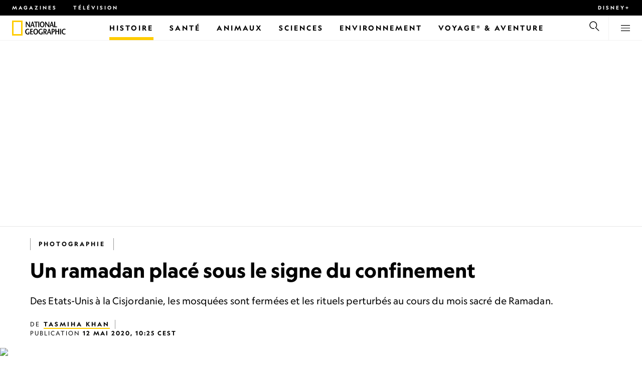

--- FILE ---
content_type: text/html
request_url: https://www.nationalgeographic.fr/photographie/2020/05/un-ramadan-place-sous-le-signe-du-confinement
body_size: 22673
content:
<!DOCTYPE html><html lang="fr" dir="ltr" prefix="content: http://purl.org/rss/1.0/modules/content/  dc: http://purl.org/dc/terms/  foaf: http://xmlns.com/foaf/0.1/  og: http://ogp.me/ns#  rdfs: http://www.w3.org/2000/01/rdf-schema#  schema: http://schema.org/  sioc: http://rdfs.org/sioc/ns#  sioct: http://rdfs.org/sioc/types#  skos: http://www.w3.org/2004/02/skos/core#  xsd: http://www.w3.org/2001/XMLSchema#" xmlns="http://www.w3.org/1999/xhtml" xmlns:fb="https://www.facebook.com/2008/fbml" xmlns:og="http://ogp.me/ns#"><head><title data-head="true">Un Ramadan placé sous le signe du confinement | National Geographic | National Geographic</title><meta data-head="true" name="title" content="Un Ramadan placé sous le signe du confinement | National Geographic"/><meta data-head="true" name="date" scheme="W3CDTF" content="2020-05-12T08:25:37Z"/><meta data-head="true" name="publicationDate" content="12/05/2020"/><meta data-head="true" name="description" content="Des Etats-Unis à la Cisjordanie, les mosquées sont fermées et les rituels perturbés au cours du mois sacré de Ramadan."/><meta data-head="true" name="keywords" content="Photographie,Islam, Coronavirus, Religion, Peuple et culture, Religion populaire, Civilisation islamique, Rituels, Traditions, Mosquées, Épidémies, Lieux saints, Photographie, Photographes,History &amp; Culture"/><meta data-head="true" name="localPrimaryTerm" content="Photographie"/><meta data-head="true" name="englishPrimaryTerm" content="Photography"/><meta data-head="true" property="og:type" content="article"/><meta data-head="true" property="og:url" content="https://www.nationalgeographic.fr/photographie/2020/05/un-ramadan-place-sous-le-signe-du-confinement"/><meta data-head="true" property="og:title" content="Un ramadan placé sous le signe du confinement"/><meta data-head="true" property="og:updated_time" content="2020-05-12T08:25:37Z"/><meta data-head="true" property="og:description" content="Des Etats-Unis à la Cisjordanie, les mosquées sont fermées et les rituels perturbés au cours du mois sacré de Ramadan."/><meta data-head="true" property="og:image" content="https://static.nationalgeographic.fr/files/styles/image_3200/public/covid-ramadan_15.jpg?w=1600&amp;h=1067"/><meta data-head="true" property="og:image:alt" content="Un Ramadan placé sous le signe du confinement | National Geographic"/><meta data-head="true" property="og:image:width" content="1600"/><meta data-head="true" property="og:image:height" content="1067"/><meta data-head="true" property="og:image:type" content="image/jpeg"/><meta data-head="true" property="twitter:title" content="Un ramadan placé sous le signe du confinement | National Geographic"/><meta data-head="true" property="article:modified_time" content="2020-05-12T08:25:37Z"/><meta data-head="true" property="article:published_time" content="2020-05-11T10:05:15Z"/><meta data-head="true" property="article:section" content="Photographie"/><meta data-head="true" property="article:tag" content="Photographie"/><meta data-head="true" property="article:tag" content="Islam"/><meta data-head="true" property="article:tag" content="Coronavirus"/><meta data-head="true" property="article:tag" content="Religion"/><meta data-head="true" property="article:tag" content="Peuple et culture"/><meta data-head="true" property="article:tag" content="Religion populaire"/><meta data-head="true" property="article:tag" content="Civilisation islamique"/><meta data-head="true" property="article:tag" content="Rituels"/><meta data-head="true" property="article:tag" content="Traditions"/><meta data-head="true" property="article:tag" content="Mosquées"/><meta data-head="true" property="article:tag" content="Épidémies"/><meta data-head="true" property="article:tag" content="Lieux saints"/><meta data-head="true" property="article:tag" content="Photographie"/><meta data-head="true" property="article:tag" content="Photographes"/><meta data-head="true" property="article:tag" content="History &amp; Culture"/><link data-head="true" rel="canonical" href="https://www.nationalgeographic.fr/photographie/2020/05/un-ramadan-place-sous-le-signe-du-confinement"/><link data-head="true" rel="image_src" href="https://static.nationalgeographic.fr/files/styles/image_3200/public/covid-ramadan_15.jpg?w=1600"/><link data-head="true" rel="preload" as="image" href="https://static.nationalgeographic.fr/files/styles/image_3200/public/covid-ramadan_01.webp?w=320&amp;h=180" media="(max-width: 320px)"/><link data-head="true" rel="preload" as="image" href="https://static.nationalgeographic.fr/files/styles/image_3200/public/covid-ramadan_01.webp?w=360&amp;h=203" media="(min-width: 321px) and (max-width: 360px)"/><link data-head="true" rel="preload" as="image" href="https://static.nationalgeographic.fr/files/styles/image_3200/public/covid-ramadan_01.webp?w=430&amp;h=242" media="(min-width: 361px) and (max-width: 430px)"/><link data-head="true" rel="preload" as="image" href="https://static.nationalgeographic.fr/files/styles/image_3200/public/covid-ramadan_01.webp?w=500&amp;h=282" media="(min-width: 431px) and (max-width: 500px)"/><link data-head="true" rel="preload" as="image" href="https://static.nationalgeographic.fr/files/styles/image_3200/public/covid-ramadan_01.webp?w=767&amp;h=432" media="(min-width: 501px) and (max-width: 767px)"/><link data-head="true" rel="preload" as="image" href="https://static.nationalgeographic.fr/files/styles/image_3200/public/covid-ramadan_01.webp?w=900&amp;h=507" media="(min-width: 768px) and (max-width: 900px)"/><link data-head="true" rel="preload" as="image" href="https://static.nationalgeographic.fr/files/styles/image_3200/public/covid-ramadan_01.webp?w=1023&amp;h=576" media="(min-width: 901px) and (max-width: 1023px)"/><link data-head="true" rel="preload" as="image" href="https://static.nationalgeographic.fr/files/styles/image_3200/public/covid-ramadan_01.webp?w=1150&amp;h=647" media="(min-width: 1024px) and (max-width: 1150px)"/><link data-head="true" rel="preload" as="image" href="https://static.nationalgeographic.fr/files/styles/image_3200/public/covid-ramadan_01.webp?w=1279&amp;h=720" media="(min-width: 1151px) and (max-width: 1279px)"/><link data-head="true" rel="preload" as="image" href="https://static.nationalgeographic.fr/files/styles/image_3200/public/covid-ramadan_01.webp?w=1450&amp;h=816" media="(min-width: 1280px)"/><script data-head="true" type="application/ld+json">{"@context":"https://schema.org","@graph":[{"@type":"NewsArticle","headline":"Un ramadan placé sous le signe du confinement","name":"Des Etats-Unis à la Cisjordanie, les mosquées sont fermées et les rituels perturbés au cours du mois sacré de Ramadan.","datePublished":"2020-05-12T08:25:37Z","dateModified":"2020-05-12T08:25:37Z","publisher":{"@type":"Organization","@id":"https://www.nationalgeographic.fr/","name":"National Geographic","url":"https://www.nationalgeographic.fr/","logo":{"@type":"ImageObject","url":"https://www.nationalgeographic.fr/images/logo.png"}},"author":{"@type":"Person","name":{"@type":"Person","name":"Tasmiha Khan"}},"mainEntityOfPage":"https://www.nationalgeographic.fr/photographie/2020/05/un-ramadan-place-sous-le-signe-du-confinement","image":{"@type":"ImageObject","url":"https://static.nationalgeographic.fr/files/styles/image_3200/public/covid-ramadan_01.jpg?w=1900&h=1069","width":1900,"height":1069,"author":{"@type":"Person","name":"Mostafa Bassim"},"contributor":{"@type":"Person","name":"Mostafa Bassim"},"caption":"Au cours du mois sacré de Ramadan, les musulmans pratiquants observent le jeûne du lever jusqu’au coucher du soleil. Sur la photo, des hommes sont rassemblés pour la quatrième des cinq prières de la journée, dite maghrib, devant la mosquée Al-Taqwa. Ce lieu de culte dans le quartier de Brooklyn à New York est&nbsp;momentanément fermé en raison de la pandémie du coronavirus.\r\n","name":"covid-ramadan_01.jpg","alternateName":"covid-ramadan_01"}}]}</script><script>window.NATGEO_CONFIG_HASH = "81d7947f61806b1b567e4d78f9b4096202b7d92e";window.googletag = window.googletag || { cmd: [] };window.dataLayer = window.dataLayer || []; window.dataLayer.push({'gtm.start': new Date().getTime(), event: 'gtm.js'});</script><meta charset="utf8"/><link rel="preload" href="/fonts/geographeditweb-regular.woff2" as="font" type="font/woff2" crossorigin="anonymous"/><link rel="preload" href="/fonts/geographedit-medium.woff2" as="font" type="font/woff2" crossorigin="anonymous"/><link rel="preload" href="/fonts/geographeditweb-bold.woff2" as="font" type="font/woff2" crossorigin="anonymous"/><link rel="preload" href="/config/raw-config.json?81d7947f61806b1b567e4d78f9b4096202b7d92e" as="fetch" type="application/json" crossorigin="anonymous"/><style id="global-css">@font-face{font-family:GeoEditRegular;font-display:swap;src:url(/fonts/geographeditweb-regular.woff2) format('woff2')}@font-face{font-family:GeoWebRegular;font-feature-settings:"swsh";font-display:swap;src:url(/fonts/geographeditweb-regular.woff2) format('woff2')}@font-face{font-family:GeoEditMedium;font-display:swap;src:url(/fonts/geographedit-medium.woff2) format('woff2')}@font-face{font-family:GeoEditBold;font-display:swap;src:url(/fonts/geographeditweb-bold.woff2) format('woff2')}@font-face{font-family:GeoWebBold;font-feature-settings:"swsh";font-display:swap;src:url(/fonts/geographeditweb-bold.woff2) format('woff2')}@font-face{font-family:Grosvenor;font-display:swap;src:url(/fonts/grosvenor-book-regular.min.woff2) format('woff2')}*,::after,::before{box-sizing:inherit}::selection{background:#fc0}body{margin:0;padding:0;font-size:100%;line-height:1.5;font-family:Grosvenor,serif;box-sizing:border-box;-ms-text-size-adjust:100%;-webkit-text-size-adjust:100%}article,aside,details,figcaption,figure,footer,header,hgroup,main,nav,section,summary{display:block}dl,ol,ul{margin:0;padding:0}li{margin:0;padding:0;list-style:none}audio,canvas,progress,video{display:inline-block;vertical-align:baseline}img{height:auto;border:none;max-width:100%}svg:not(:root){overflow:hidden}a{text-decoration:none}a:active,a:focus,a:hover,a:visited{outline-width:0;outline:0}p{margin:0}button,input,select,textarea{font:inherit;margin:0}button,input{overflow:visible}fieldset{border:1px solid silver;margin:0 2px;padding:.35em .625em .75em}textarea{overflow:auto}[type=checkbox],[type=radio]{box-sizing:border-box;padding:0}audio:not([controls]){display:none;height:0}[hidden]{display:none}a{background:0 0}abbr[title]{border-bottom:1px dotted}b,strong{font-weight:700}img{border:0}svg:not(:root){overflow:hidden}figure{margin:0}fieldset{border:1px solid silver;margin:0 2px;padding:.35em .625em .75em}button,input,select,textarea{font-family:inherit;font-size:100%;margin:0}button,input{line-height:normal}button,html input[type=button],input[type=reset],input[type=submit]{-webkit-appearance:button;cursor:pointer}button[disabled],html input[disabled]{cursor:default}input[type=checkbox],input[type=radio]{box-sizing:border-box;padding:0}input[type=search]{-webkit-appearance:textfield;box-sizing:content-box}input[type=search]::-webkit-search-cancel-button,input[type=search]::-webkit-search-decoration{-webkit-appearance:none}textarea{overflow:auto;vertical-align:top}table{border-collapse:collapse;border-spacing:0}@keyframes fadein{from{opacity:0}to{opacity:1}}@keyframes fadeout{from{opacity:1}to{opacity:0}}*{margin:0;padding:0}.open-dropdown{position:static;height:100vh;overflow:hidden}.open-dropdown .grid-row{contain:none}</style><link rel="preconnect" href="https://static.nationalgeographic.fr" crossorigin="anonymous"/><link rel="preconnect" href="https://www.googletagmanager.com" crossorigin="anonymous"/><meta name="viewport" content="width=device-width, initial-scale=1, shrink-to-fit=no"/><link rel="shortcut icon" href="/favicon.ico" type="image/vnd.microsoft.icon"/><link rel="apple-touch-icon" sizes="228x228" href="/apple-touch-icon.png?v=7a4260241130277a670aed37636a9551"/><link rel="apple-touch-icon" sizes="120x120" href="/apple-touch-icon-120x120.png?v=7a4260241130277a670aed37636a9551"/><link rel="apple-touch-icon" sizes="228x228" href="/apple-touch-icon-precomposed.png?v=7a4260241130277a670aed37636a9551"/><link rel="apple-touch-icon" sizes="120x120" href="/apple-touch-icon-120x120-precomposed.png?v=7a4260241130277a670aed37636a9551"/><meta name="google-site-verification" content="m9UsgT9JOH5f9ZsrAAvg7d-7IOoVmIIWUJi6f9U_h1c"/><meta property="twitter:card" content="summary_large_image"/><meta name="robots" content="max-image-preview:large, max-snippet:-1, max-video-preview:-1"/><meta property="fb:app_id" content="1341992165921716"/><meta property="og:site_name" content="National Geographic"/><meta property="twitter:site" content="@natgeofrance"/><meta property="twitter:creator" content="@natgeofrance"/><meta property="article:author" content="@NatGeoFrance"/></head><body><span id="___header-code-custom"><script> function gtag(){dataLayer.push(arguments);} gtag('consent', 'default', { ad_storage: "denied", analytics_storage: "denied", ad_user_data: "denied", ad_personalization: "denied", 'wait_for_update': 500 }); </script></span><div id="___app"><div class="page-content"><style data-emotion="css 1w2aqb1">.css-1w2aqb1{z-index:296;position:relative;}</style><div class="headers-container css-1w2aqb1"><nav><style data-emotion="css 1qrh9tb">.css-1qrh9tb{height:31px;max-height:31px;list-style-type:none;background:#000;width:100%;padding:0.5rem 1rem;margin:0;overflow:hidden;}@media (min-width: 768px){.css-1qrh9tb{padding:0.5rem 1.5rem;}}</style><ul class="css-1qrh9tb"><style data-emotion="css dv0i6q">.css-dv0i6q{display:block;float:left;color:#fff;margin:0 2rem 0 0;padding:0;line-height:0;}.css-dv0i6q:last-child{float:right;margin:0;}</style><li class="css-dv0i6q"><style data-emotion="css xor9u1">.css-xor9u1{font-family:GeoWebBold,sans-serif;font-feature-settings:'swsh';font-weight:400;letter-spacing:3px;line-height:1.5;font-style:normal;color:#fff;font-size:0.625rem;text-transform:uppercase;}.css-xor9u1:hover{color:#ccc;}</style><a target="_blank" href="/abonnements-national-geographic-magazines" rel="noopener noreferrer nofollow" class="css-xor9u1">Magazines</a></li><style data-emotion="css qr6o7z">.css-qr6o7z{display:block;float:left;color:#fff;margin:0 2rem 0 0;padding:0;line-height:0;display:none;}@media (min-width: 768px){.css-qr6o7z{display:block;}}.css-qr6o7z:last-child{float:right;margin:0;}</style><li class="css-qr6o7z"><a href="/video/programmes-tv-national-geographic-national-geographic-wild" class="css-xor9u1">Télévision</a></li><li class="css-dv0i6q"><a target="_blank" href="https://disneyplus.com?cid=DTCI-Synergy-NatGeoPartners-Site-Acquisition-FRSustain-FR-DisneyPlus-DisneyPlus-FR-NavLink-NationalGeographic.fr_sustain_navmenu-NA" rel="noopener noreferrer nofollow" class="topbardisney css-xor9u1">Disney+</a></li></ul></nav><style data-emotion="css 1161qt5">.css-1161qt5{padding-top:0px;}</style><div class="css-1161qt5"><style data-emotion="css 1aue1mq">.css-1aue1mq{height:50px;max-height:50px;display:-webkit-box;display:-webkit-flex;display:-ms-flexbox;display:flex;-webkit-box-pack:justify;-webkit-justify-content:space-between;justify-content:space-between;-webkit-align-items:center;-webkit-box-align:center;-ms-flex-align:center;align-items:center;top:0;left:0;background-color:#fff;border-bottom:1px solid #f2f2f2;}</style><nav id="main-navigation-nav" data-is-sticky="false" class="css-1aue1mq"><style data-emotion="css 1tx1uz0">.css-1tx1uz0 a{display:block;margin-left:1rem;}@media (min-width: 768px){.css-1tx1uz0 a{margin-left:1.5rem;}}.css-1tx1uz0 svg{display:block;}</style><div class="css-1tx1uz0"><a href="/" title="National Geographic" aria-label="National Geographic"><svg xmlns="http://www.w3.org/2000/svg" viewBox="0 0 84.43 120.98" aria-label="National Geographic" width="21" height="30"><title>National Geographic</title><path style="fill:#fc0;" d="M0,121V0H84.43V121H0ZM72.22,108.8V12.18H12.17V108.8H72.22Z"></path></svg></a></div><style data-emotion="css 1enqco9">.css-1enqco9{min-width:95px;margin-left:5px;font-family:GeoWebBold,sans-serif;font-feature-settings:'swsh';font-size:0.875rem;line-height:initial;letter-spacing:0.1875rem;text-transform:uppercase;color:#000;}.css-1enqco9 a{display:block;color:inherit;height:26px;}.css-1enqco9 svg{height:26px;}.css-1enqco9 h1{font-size:inherit;font-weight:unset;margin:0;padding:0;}@media (min-width: 768px){.css-1enqco9{font-size:1rem;}}</style><div class="css-1enqco9"><a href="/"><style data-emotion="css eivff4">.css-eivff4{display:none;}</style><span title="National Geographic" class="css-eivff4">National Geographic</span><svg xmlns="http://www.w3.org/2000/svg" viewBox="0 0 309.33 98.77" aria-label="National Geographic"><title>National Geographic</title><path d="M37.33,42.83H32.1c-6.86-9.68-13.66-19.31-20.45-30.2H11.59v30.2H5.81V0.73H11c6.86,9.62,13.66,19.19,20.39,30h0.12v-30h5.78V42.83Z"></path><path d="M51,26.17C52.73,20.64,54.41,15.52,55.92,9H56c1.68,6.5,3.19,11.62,4.75,17.15H51ZM53.81,0.73L39.26,42.83h6.26l3.67-11.49H61.87l3.31,11.49h8.06L59.83,0.73h-6Z"></path><path d="M80,42.83V6.37H69V0.73H98.33V6.37H87.26V42.83H80Z"></path><path d="M100.68,42.83V0.73h7.16V42.83h-7.16Z"></path><path d="M130.09,37.54c-7.52,0-10.17-8.31-10.17-16.36,0-7.76,3-15.16,10.17-15.16s10.16,7.4,10.16,15.16C140.26,29.23,137.61,37.54,130.09,37.54Zm0,6c11,0,17.87-9.8,17.87-22.37C148,9.38,140.38,0,130.09,0s-17.87,9.38-17.87,21.18C112.23,33.75,119.08,43.55,130.09,43.55Z"></path><path d="M183.87,42.83h-5.23c-6.86-9.68-13.66-19.31-20.45-30.2h-0.06v30.2h-5.77V0.73h5.24c6.86,9.62,13.65,19.19,20.39,30h0.12v-30h5.77V42.83Z"></path><path d="M197.58,26.17C199.27,20.64,201,15.52,202.46,9h0.12c1.69,6.5,3.19,11.62,4.75,17.15h-9.75Zm2.77-25.44L185.79,42.83h6.26l3.67-11.49h12.69l3.31,11.49h8.06L206.37,0.73h-6Z"></path><path d="M221.89,0.73H229V37.18H243.3v5.65H221.89V0.73Z"></path><path d="M32.89,78.06V95.44a33.11,33.11,0,0,1-12,2.59C8.53,98,.71,88.41.71,76c0-11.49,7.82-21.53,20.45-21.53a18,18,0,0,1,10.23,3.25l-2.35,5a15.65,15.65,0,0,0-7.7-2.22c-7.7,0-12.94,6.08-12.94,15.64,0,10,6,15.88,12.21,15.88a10.63,10.63,0,0,0,5.05-1V78.06h7.22Z"></path><path d="M58.7,60.86h-12V72.41H58.46v5.65H46.66v13.6h14.2v5.66H39.45V55.2H58.7v5.66Z"></path><path d="M81,92c-7.52,0-10.17-8.3-10.17-16.36,0-7.76,3-15.16,10.17-15.16s10.17,7.4,10.17,15.16C91.12,83.72,88.47,92,81,92Zm0,6c11,0,17.87-9.8,17.87-22.37,0-11.79-7.58-21.18-17.87-21.18S63.09,63.86,63.09,75.65C63.09,88.22,69.95,98,81,98Z"></path><path d="M133.47,78.06V95.44a33.11,33.11,0,0,1-12,2.59c-12.39,0-20.21-9.62-20.21-22,0-11.49,7.82-21.53,20.46-21.53A18,18,0,0,1,132,57.73l-2.35,5a15.64,15.64,0,0,0-7.7-2.22c-7.7,0-12.93,6.08-12.93,15.64,0,10,6,15.88,12.21,15.88a10.63,10.63,0,0,0,5.05-1V78.06h7.22Z"></path><path d="M147.31,60.86h3.19c4.27,0,6.67,2.46,6.67,6.79,0,5.65-3.43,8.18-6.86,8.36-0.72.06-2.4,0.12-3,.19V60.86Zm18.29,36.45-8.48-17.45a14.16,14.16,0,0,0,7.28-12.51c0-8.19-5-12.16-13.05-12.16H140.09V97.31h7.22V81.43h3.25l6.8,15.88h8.24Z"></path><path d="M177.5,80.65c1.68-5.53,3.37-10.65,4.87-17.14h0.12c1.69,6.49,3.19,11.61,4.76,17.14H177.5Zm2.77-25.45L165.71,97.31H172l3.67-11.49h12.69l3.31,11.49h8.06L186.29,55.2h-6Z"></path><path d="M213.24,55.2H202V97.31h7.22V81.43h3.25c8.6,0,13.84-7,13.84-14.07C226.29,59.17,221.3,55.2,213.24,55.2Zm-1,20.81c-0.74.06-2.5,0.12-3,.17V60.86h3.25c4.21,0,6.62,2.46,6.62,6.79C219.07,73.31,215.64,75.83,212.22,76Z"></path><path d="M259.74,97.31h-7.22V77h-15V97.31h-7.16V55.2h7.16V71.38h15V55.32h7.22v42Z"></path><path d="M266.66,97.31V55.2h7.16V97.31h-7.16Z"></path><path d="M306.3,62.84a15.16,15.16,0,0,0-7.4-2.34c-7.34,0-12.69,6.08-12.69,15.64,0,10,5.9,15.88,12.87,15.88a13.61,13.61,0,0,0,7.22-2.11l2,5.24A18.33,18.33,0,0,1,298.78,98c-12.39,0-20.21-9.62-20.21-22,0-11.49,7.76-21.53,20.33-21.53a17.78,17.78,0,0,1,9.69,3.25Z"></path></svg></a></div><style data-emotion="css typcc9">.css-typcc9{display:inline-block;-webkit-box-flex:2;-webkit-flex-grow:2;-ms-flex-positive:2;flex-grow:2;display:grid;place-items:center;font-size:0.875rem;line-height:initial;}</style><div class="css-typcc9"><style data-emotion="css n21sqs">.css-n21sqs{display:none;}@media (min-width: 1024px){.css-n21sqs{display:-webkit-box;display:-webkit-flex;display:-ms-flexbox;display:flex;-webkit-box-pack:center;-ms-flex-pack:center;-webkit-justify-content:center;justify-content:center;-webkit-align-items:center;-webkit-box-align:center;-ms-flex-align:center;align-items:center;}.css-n21sqs li{height:49px;font-family:GeoWebBold,sans-serif;font-feature-settings:'swsh';font-size:0.875rem;letter-spacing:0.1875rem;text-transform:uppercase;margin:0 1rem;color:#000;}.css-n21sqs li a{height:49px;line-height:15px;color:inherit;display:grid;place-items:center;}.css-n21sqs li a:hover{color:#999;}.css-n21sqs li:hover{box-shadow:inset 0 -6px 0 0 #fc0;}}</style><ul class="css-n21sqs"><style data-emotion="css 1inn4vp">.css-1inn4vp{box-shadow:inset 0 -6px 0 0 #fc0;}</style><li class="css-1inn4vp"><a href="/histoire" title="Histoire" aria-label="Histoire"><span>Histoire</span></a></li><li class="css-0"><a href="/sante" target="_self" title="Santé" aria-label="Santé"><span>Santé</span></a></li><li class="css-0"><a href="/animaux" title="Animaux" aria-label="Animaux"><span>Animaux</span></a></li><li class="css-0"><a href="/sciences" title="Sciences" aria-label="Sciences"><span>Sciences</span></a></li><li class="css-0"><a href="/environnement" title="Environnement" aria-label="Environnement"><span>Environnement</span></a></li><li class="css-0"><a href="/voyage" title="Voyage® &amp; Aventure" aria-label="Voyage® &amp; Aventure"><span>Voyage® &amp; Aventure</span></a></li></ul></div><style data-emotion="css-global 1nsmg9x">body:has(input[type='checkbox']#search-toggle:checked){overflow:hidden;}body:has(input[type='checkbox']#search-toggle:checked) #main-navigation-nav[data-is-sticky='true']{-webkit-transition:none;transition:none;-webkit-transform:unset;-moz-transform:unset;-ms-transform:unset;transform:unset;}</style><style data-emotion="css 1f9j76h">.css-1f9j76h{display:grid;place-items:right;height:50px;padding:0 1rem;display:grid;place-items:center;line-height:initial;}.css-1f9j76h svg{cursor:pointer;}</style><div title="Recherche" class="css-1f9j76h"><label for="search-toggle"><span class="css-eivff4">Recherche</span><style data-emotion="css 1oyrcvo">.css-1oyrcvo{height:24px;width:24px;fill:currentColor;display:inline-block;}</style><svg viewBox="0 0 1024 1024" aria-label="Search" width="24" height="24" class="css-1oyrcvo"><path transform="scale(1, -1) translate(0, -960)" d="M853.4 48h87.8l-276.8 276.8c105.4 126 99 314.4-19.2 432.6-125 125-328.6 125-453.8 0-125-125-125-328.6 0-453.8 91-91 223.4-115.8 337-74.4l-49.2 49.2c-85-20.4-178.2 2.4-244.4 68.6-101.2 101.2-101.2 265.8 0 367s265.8 101.2 367 0 101.2-265.8 0-367c-7.8-7.8-16.2-15.2-24.8-21.8l0.6-0.6-0.6-0.4 276.4-276.2z"></path></svg></label></div><style data-emotion="css 1v7bzte">.css-1v7bzte{display:none;}.css-1v7bzte:checked~.modal-search{display:block;z-index:999;}</style><input type="checkbox" id="search-toggle" class="css-1v7bzte"/><style data-emotion="css 1e28ceo">.css-1e28ceo{display:none;position:fixed;left:0;right:0;top:0;bottom:0;width:100%;height:100%;overflow-y:auto;background-color:#000;z-index:-999;}</style><div class="modal-search css-1e28ceo"><style data-emotion="css iib3vq">.css-iib3vq{position:absolute;top:50%;left:50%;-webkit-transform:translateY(-50%) translateX(-50%);-moz-transform:translateY(-50%) translateX(-50%);-ms-transform:translateY(-50%) translateX(-50%);transform:translateY(-50%) translateX(-50%);width:85%;max-width:1600px;}</style><form action="/search" method="GET" class="css-iib3vq"><style data-emotion="css 1eeeob5">.css-1eeeob5{border-bottom:2px solid white;display:-webkit-box;display:-webkit-flex;display:-ms-flexbox;display:flex;-webkit-align-items:center;-webkit-box-align:center;-ms-flex-align:center;align-items:center;padding:10px;background:transparent;}</style><div class="css-1eeeob5"><style data-emotion="css 1ntr0vx">.css-1ntr0vx{margin:0 16px 0 8px;}</style><span class="css-1ntr0vx"><style data-emotion="css v4j56b">.css-v4j56b{height:24px;width:24px;color:white;fill:currentColor;display:block;}@media (min-width: 768px){.css-v4j56b{height:36px;width:36px;}}@media (min-width: 1024px){.css-v4j56b{height:48px;width:48px;}}</style><svg viewBox="0 0 1024 1024" aria-label="Search" width="24" height="24" class="css-v4j56b"><path transform="scale(1, -1) translate(0, -960)" d="M853.4 48h87.8l-276.8 276.8c105.4 126 99 314.4-19.2 432.6-125 125-328.6 125-453.8 0-125-125-125-328.6 0-453.8 91-91 223.4-115.8 337-74.4l-49.2 49.2c-85-20.4-178.2 2.4-244.4 68.6-101.2 101.2-101.2 265.8 0 367s265.8 101.2 367 0 101.2-265.8 0-367c-7.8-7.8-16.2-15.2-24.8-21.8l0.6-0.6-0.6-0.4 276.4-276.2z"></path></svg></span><style data-emotion="css 1dcpudq">.css-1dcpudq{font-size:26px;font-size:26px;background:transparent;font-family:GeoWebBold,sans-serif;font-feature-settings:'swsh';letter-spacing:3px;line-height:1.5;font-style:normal;color:#fff;border:none;outline:0;width:100%;text-transform:uppercase;}@media (min-width: 768px){.css-1dcpudq{font-size:45px;}}@media (min-width: 1024px){.css-1dcpudq{font-size:60px;}}</style><input name="q" type="text" placeholder="Recherche" autocomplete="on" class="css-1dcpudq"/></div></form><style data-emotion="css zp6ze2">.css-zp6ze2{position:absolute;top:2rem;right:2rem;width:24px;height:24px;z-index:999;}.css-zp6ze2 svg{cursor:pointer;}</style><div title="fermer" class="css-zp6ze2"><label for="search-toggle"><span class="css-eivff4">fermer</span><style data-emotion="css 1ac2vu9">.css-1ac2vu9{height:24px;width:24px;color:#fff;fill:currentColor;display:inline-block;}</style><svg viewBox="0 0 1024 1024" aria-label="Close" width="24" height="24" class="css-1ac2vu9"><path transform="scale(1, -1) translate(0, -960)" d="M132.422 784.297l43.416 43.416 715.868-715.868-43.416-43.416-715.868 715.868zM132.422 111.703l715.868 715.868 43.416-43.416-715.868-715.868-43.416 43.416z"></path></svg></label></div></div><style data-emotion="css-global o3obud">body:has(input[type='checkbox']#menu-toggle:checked){overflow:hidden;}body:has(input[type='checkbox']#menu-toggle:checked) #main-navigation-nav[data-is-sticky='true']{-webkit-transition:none;transition:none;-webkit-transform:unset;-moz-transform:unset;-ms-transform:unset;transform:unset;}</style><style data-emotion="css 1c16hwf">.css-1c16hwf{height:50px;padding:0 1rem;display:grid;border-left:1px solid #f2f2f2;place-items:center;line-height:initial;}@media (min-width: 768px){.css-1c16hwf{padding:0 1.5rem;}}.css-1c16hwf >label{max-height:18px;}.css-1c16hwf svg{cursor:pointer;}</style><div title="Menu" class="css-1c16hwf"><label for="menu-toggle"><span class="css-eivff4">Menu</span><style data-emotion="css 1o1ujms">.css-1o1ujms{height:18px;width:18px;fill:currentColor;display:inline-block;}</style><svg viewBox="0 0 1024 1024" aria-label="Hamburger" width="18" height="18" class="css-1o1ujms"><path transform="scale(1, -1) translate(0, -960)" d="M4 784h1016v-60h-1016v60zM4 478h1016v-60h-1016v60zM4 172h1016v-60h-1016v60z"></path></svg></label></div><style data-emotion="css 17nk9wg">.css-17nk9wg{display:none;}.css-17nk9wg:checked~.modal-menu{display:block;z-index:999;}</style><input type="checkbox" id="menu-toggle" class="css-17nk9wg"/><style data-emotion="css rwil6h">.css-rwil6h{display:none;position:fixed;left:0;right:0;top:0;bottom:0;width:100%;overflow-y:auto;background-color:#000;z-index:-999;}</style><div class="modal-menu css-rwil6h"><style data-emotion="css y7ihec">.css-y7ihec{position:relative;z-index:2;overflow:hidden;padding:5rem 1.5rem 8rem 1.5rem;}@media (min-width: 768px){.css-y7ihec{padding:5rem 2rem 8rem 2rem;}}@media (min-width: 1024px){.css-y7ihec{padding:5rem;}}</style><div class="css-y7ihec"><style data-emotion="css 31xusd">@media (min-width: 768px){.css-31xusd{float:left;width:58%;}}</style><div class="css-31xusd"><div><style data-emotion="css efvglr">.css-efvglr{font-family:GeoWebBold,sans-serif;font-feature-settings:'swsh';font-size:0.875rem;line-height:initial;letter-spacing:0.1875rem;text-transform:uppercase;color:#a5a5a5;}@media (min-width: 768px){.css-efvglr{font-size:1rem;}}</style><h3 class="css-efvglr">Explorer</h3><style data-emotion="css 170v4n6">.css-170v4n6{font-family:GeoWebBold,sans-serif;font-feature-settings:'swsh';font-size:1.1875rem;letter-spacing:0.1875rem;text-transform:uppercase;}@media (min-width: 768px){.css-170v4n6{font-size:2rem;}}.css-170v4n6 li{margin-top:1.5rem;line-height:initial;}.css-170v4n6 li a{color:#fff;}.css-170v4n6 li a:hover{color:#fff;}@media (min-width: 768px){.css-170v4n6 li a{color:#a5a5a5;}}@media (min-width: 768px){.css-170v4n6 li{margin-top:2.5rem;}.css-170v4n6 li:first-of-type{margin-top:2rem;}}</style><nav title="Explorer" class="css-170v4n6"><style data-emotion="css 1t9sqkg">.css-1t9sqkg{display:block;}@media (min-width: 768px){.css-1t9sqkg{display:none;}}</style><ul class="css-1t9sqkg"><li><a href="/histoire" title="Histoire" aria-label="Histoire">Histoire</a></li><li><a href="/sante" target="_self" title="Santé" aria-label="Santé">Santé</a></li><li><a href="/animaux" title="Animaux" aria-label="Animaux">Animaux</a></li><li><a href="/sciences" title="Sciences" aria-label="Sciences">Sciences</a></li><li><a href="/environnement" title="Environnement" aria-label="Environnement">Environnement</a></li><li><a href="/voyage" title="Voyage® &amp; Aventure" aria-label="Voyage® &amp; Aventure">Voyage® &amp; Aventure</a></li></ul><ul><li><a href="/livres-national-geographic" title="Livres" aria-label="Livres">Livres</a></li><li><a href="/svod-acheter-louer-documentaires-national-geographic-films" title="SVOD" aria-label="SVOD">SVOD</a></li><li><a href="/photo-du-jour" title="Photo du jour" aria-label="Photo du jour">Photo du jour</a></li><li><a href="/apprendre-ensemble-nat-geo-kids-famille" title="Nat Geo Famille" aria-label="Nat Geo Famille">Nat Geo Famille</a></li><li><a href="/thematique/series/perpetual-planet" title="Perpetual Planet" aria-label="Perpetual Planet">Perpetual Planet</a></li><li><a href="/photographie" title="Photographie" aria-label="Photographie">Photographie</a></li><li><a href="/video" title="VIDÉOS" aria-label="VIDÉOS">VIDÉOS</a></li></ul></nav></div><style data-emotion="css v1ygcs">.css-v1ygcs{display:none;}@media (min-width: 768px){.css-v1ygcs{display:block;}}</style><div class="css-v1ygcs"><style data-emotion="css 1u3nb5p">.css-1u3nb5p{margin-top:2.5rem;}@media (min-width: 768px){.css-1u3nb5p{margin-top:5rem;}}</style><div class="css-1u3nb5p"><style data-emotion="css 3ljmmh">.css-3ljmmh{display:block;font-size:0.75rem;font-family:GeoWebBold,sans-serif;font-feature-settings:'swsh';line-height:initial;letter-spacing:0.1875rem;text-transform:uppercase;color:#a5a5a5;}@media (min-width: 768px){.css-3ljmmh{font-size:0.875rem;}}</style><h3 class="css-3ljmmh">S'ABONNER</h3><style data-emotion="css 1twbgnx">.css-1twbgnx{display:inline-block;font-family:GeoWebBold,sans-serif;font-feature-settings:'swsh';font-size:0.75rem;letter-spacing:0.1875rem;text-transform:uppercase;}@media (min-width: 768px){.css-1twbgnx{font-size:2rem;}}.css-1twbgnx li{margin-top:1.5rem;}.css-1twbgnx li a{color:#fff;}.css-1twbgnx li a:hover{color:#fff;}@media (min-width: 768px){.css-1twbgnx li a{color:#a5a5a5;}}@media (min-width: 768px){.css-1twbgnx li{margin:3rem 0;padding:0;border:none;}.css-1twbgnx li:first-of-type{margin-top:2rem;}}</style><nav title="S'ABONNER" class="css-1twbgnx"><ul><li><a href="/abonnements-national-geographic-magazines" title="Magazines" aria-label="Magazines"><style data-emotion="css 3xym39">.css-3xym39{display:inline;}@media (min-width: 768px){.css-3xym39{display:none;}}</style><span class="css-3xym39">Magazines</span><style data-emotion="css 1wclmit">.css-1wclmit{display:none;}@media (min-width: 768px){.css-1wclmit{display:inline;}}</style><span class="css-1wclmit">Magazines</span></a></li><li><a target="_blank" title="Disney+" aria-label="Disney+" href="https://disneyplus.com?cid=DTCI-Synergy-NatGeoPartners-Site-Acquisition-FRSustain-FR-DisneyPlus-DisneyPlus-FR-NavLink-NationalGeographic.fr_sustain_navmenu-NA" rel="noopener noreferrer nofollow"><span class="css-3xym39">Disney+</span><span class="css-1wclmit">Disney+</span></a></li></ul></nav></div></div></div><style data-emotion="css 15pl46p">@media (min-width: 768px){.css-15pl46p{float:right;width:40%;}}</style><div class="css-15pl46p"><style data-emotion="css 1pjg709">.css-1pjg709{margin-top:2.5rem;}@media (min-width: 768px){.css-1pjg709{margin:0;}}</style><div class="css-1pjg709"><style data-emotion="css 1d6x4oi">.css-1d6x4oi{font-family:GeoWebBold,sans-serif;font-feature-settings:'swsh';font-size:0.75rem;line-height:initial;letter-spacing:0.1875rem;text-transform:uppercase;color:#a5a5a5;}@media (min-width: 768px){.css-1d6x4oi{font-size:1rem;}}</style><h3 class="css-1d6x4oi">Encore plus de National Geographic</h3><style data-emotion="css 1e9v5py">.css-1e9v5py{font-family:GeoWebBold,sans-serif;font-feature-settings:'swsh';font-size:0.875rem;letter-spacing:0.1875rem;text-transform:uppercase;}@media (min-width: 768px){.css-1e9v5py{font-size:1.1875rem;}}.css-1e9v5py li{margin-top:1.5rem;line-height:initial;}.css-1e9v5py li a{color:#fff;}.css-1e9v5py li a:hover{color:#fff;}@media (min-width: 768px){.css-1e9v5py li a{color:#a5a5a5;}}@media (min-width: 768px){.css-1e9v5py li{margin-top:2rem;}}</style><nav title="Encore plus de National Geographic" class="css-1e9v5py"><ul><li><a href="/thematique" title="Thématiques, auteurs et photographes" aria-label="Thématiques, auteurs et photographes">Thématiques, auteurs et photographes</a></li><li><a href="/video/programmes-tv-national-geographic-national-geographic-wild" title="TÉLÉVISION" aria-label="TÉLÉVISION">TÉLÉVISION</a></li><li><a href="/comment-recevoir" title="Nos chaînes" aria-label="Nos chaînes">Nos chaînes</a></li></ul></nav></div><div class="css-1t9sqkg"><div class="css-1u3nb5p"><h3 class="css-3ljmmh">S'ABONNER</h3><nav title="S'ABONNER" class="css-1twbgnx"><ul><li><a href="/abonnements-national-geographic-magazines" title="Magazines" aria-label="Magazines"><span class="css-3xym39">Magazines</span><span class="css-1wclmit">Magazines</span></a></li><li><a target="_blank" title="Disney+" aria-label="Disney+" href="https://disneyplus.com?cid=DTCI-Synergy-NatGeoPartners-Site-Acquisition-FRSustain-FR-DisneyPlus-DisneyPlus-FR-NavLink-NationalGeographic.fr_sustain_navmenu-NA" rel="noopener noreferrer nofollow"><span class="css-3xym39">Disney+</span><span class="css-1wclmit">Disney+</span></a></li></ul></nav></div></div><div class="css-1u3nb5p"><style data-emotion="css 10yjpq4">.css-10yjpq4{font-family:GeoWebBold,sans-serif;font-feature-settings:'swsh';font-size:0.75rem;letter-spacing:0.1875rem;text-transform:uppercase!important;}@media (min-width: 768px){.css-10yjpq4{font-family:GeoWebBold,sans-serif;font-feature-settings:'swsh';font-size:0.875rem;}}.css-10yjpq4 button{text-align:left;letter-spacing:0.1875rem;text-transform:uppercase!important;}</style><nav class="css-10yjpq4"><style data-emotion="css ruxjmg">.css-ruxjmg{margin-left:-20px;}</style><div class="css-ruxjmg"></div><ul><style data-emotion="css 10tg8t7">.css-10tg8t7{margin-top:1.5rem;line-height:initial;}.css-10tg8t7 a,.css-10tg8t7 button{color:#fff;}.css-10tg8t7 a:hover,.css-10tg8t7 button:hover{color:#fff;}@media (min-width: 768px){.css-10tg8t7 a,.css-10tg8t7 button{color:#a5a5a5;}}@media (min-width: 768px){.css-10tg8t7{margin-top:2rem;}}</style><li data-footer-item-type="legal" class="css-10tg8t7"><a target="_blank" title="Règles de respect de la vie privée" aria-label="Règles de respect de la vie privée" href="https://privacy.thewaltdisneycompany.com/fr/regles-de-respect-de-la-vie-privee/" rel="noopener noreferrer nofollow">Règles de respect de la vie privée</a></li><li data-footer-item-type="legal" class="css-10tg8t7"><a target="_blank" title="Conditions d'utilisation" aria-label="Conditions d'utilisation" href="https://disneytermsofuse.com/french-france/" rel="noopener noreferrer nofollow">Conditions d'utilisation</a></li><li data-footer-item-type="legal" class="css-10tg8t7"><a target="_blank" title="Règles européennes de respect de la vie privée" aria-label="Règles européennes de respect de la vie privée" href="https://privacy.thewaltdisneycompany.com/fr/regles-de-respect-de-la-vie-privee/notice-relative-a-la-confidentialite/" rel="noopener noreferrer nofollow">Règles européennes de respect de la vie privée</a></li><li data-footer-item-type="legal" class="css-10tg8t7"><a target="_blank" title="Les Cookies" aria-label="Les Cookies" href="https://privacy.thewaltdisneycompany.com/fr/regles-de-respect-de-la-vie-privee/quest-ce-quun-cookie/" rel="noopener noreferrer nofollow">Les Cookies</a></li><li data-footer-item-type="legal" class="css-10tg8t7"><style data-emotion="css 1hcb9s7">.css-1hcb9s7{background:unset;color:#fff;border:unset;}</style><button type="button" tabindex="0" class="css-1hcb9s7">Gestion des Cookies</button></li><li data-footer-item-type="legal" class="css-10tg8t7"><a href="/a-propos" target="_self" title="À Propos" aria-label="À Propos">À Propos</a></li><li data-footer-item-type="legal" class="css-10tg8t7"><a target="_blank" title="Opt-out IA - Opposition Disney" aria-label="Opt-out IA - Opposition Disney" href="https://www.nationalgeographic.fr/opposition-a-la-fouille-de-textes-et-de-donnees-par-ia" rel="noopener noreferrer nofollow">Opt-out IA - Opposition Disney</a></li></ul></nav></div></div></div><div title="fermer" class="css-zp6ze2"><label for="menu-toggle"><span class="css-eivff4">fermer</span><svg viewBox="0 0 1024 1024" aria-label="Close" width="24" height="24" class="css-1ac2vu9"><path transform="scale(1, -1) translate(0, -960)" d="M132.422 784.297l43.416 43.416 715.868-715.868-43.416-43.416-715.868 715.868zM132.422 111.703l715.868 715.868 43.416-43.416-715.868-715.868-43.416 43.416z"></path></svg></label></div></div></nav><style data-emotion="css 7grqqj">.css-7grqqj{position:relative;display:block;}@media (min-width: 1024px){.css-7grqqj{display:none;}}</style><nav class="css-7grqqj"><style data-emotion="css 12y0ta9">.css-12y0ta9{position:relative;width:undefined;}</style><div class="css-12y0ta9"><style data-emotion="css 1mf0e97">.css-1mf0e97{position:absolute;top:0;bottom:0;left:0;}.css-1mf0e97 >div{height:100%;}</style><div class="css-1mf0e97"></div><style data-emotion="css 1jgglsn">.css-1jgglsn{position:absolute;top:0;bottom:0;right:0;}.css-1jgglsn >div{height:100%;}</style><div class="css-1jgglsn"></div><style data-emotion="css x9mop9">.css-x9mop9{overflow-x:scroll;scroll-behavior:smooth;position:relative;text-align:left;-ms-overflow-style:none;scrollbar-width:none;}.css-x9mop9::-webkit-scrollbar{display:none;}</style><div class="scroll-container css-x9mop9"><style data-emotion="css 1oy6erk">.css-1oy6erk{display:-webkit-inline-box;display:-webkit-inline-flex;display:-ms-inline-flexbox;display:inline-flex;white-space:nowrap;text-align:center;padding:0.5rem 1rem;}@media (min-width: 768px){.css-1oy6erk{padding:0.5rem 1.5rem;}}.css-1oy6erk li{display:inline-block;font-family:GeoWebBold,sans-serif;font-feature-settings:'swsh';font-size:0.625rem;line-height:1.2;letter-spacing:0.1875rem;text-transform:uppercase;padding:0.5rem 0.5rem;margin-right:0.5rem;color:#000;}.css-1oy6erk li a{display:block;color:inherit;}@media (hover){.css-1oy6erk li a:hover{color:#999;}}@media (hover){.css-1oy6erk li:hover{border-bottom:4px solid #fc0;}}@media (min-width: 1024px){.css-1oy6erk{display:none;}}</style><ul class="css-1oy6erk"><style data-emotion="css 1f2hua9">.css-1f2hua9{border-bottom:4px solid #fc0;-webkit-order:-1;-ms-flex-order:-1;order:-1;}</style><li class="css-1f2hua9"><a href="/histoire" title="Histoire" aria-label="Histoire">Histoire</a></li><li class="css-0"><a href="/sante" target="_self" title="Santé" aria-label="Santé">Santé</a></li><li class="css-0"><a href="/animaux" title="Animaux" aria-label="Animaux">Animaux</a></li><li class="css-0"><a href="/sciences" title="Sciences" aria-label="Sciences">Sciences</a></li><li class="css-0"><a href="/environnement" title="Environnement" aria-label="Environnement">Environnement</a></li><li class="css-0"><a href="/voyage" title="Voyage® &amp; Aventure" aria-label="Voyage® &amp; Aventure">Voyage® &amp; Aventure</a></li></ul></div></div></nav></div></div><style data-emotion="css 1xxldsp">.css-1xxldsp{position:relative;z-index:101;}</style><div class="css-1xxldsp"><style data-emotion="css lwlvcl">.css-lwlvcl{background-color:#fff;padding:10px 0;border-bottom:1px solid rgba(0, 0, 0, 0.1);text-align:center;clear:both;}</style><div class="css-lwlvcl"><style data-emotion="css po19a7">.css-po19a7{overflow:hidden;display:grid!important;place-items:center;height:50px;}@media (min-width: 768px){.css-po19a7{display:grid!important;place-items:center;height:90px;}}@media (min-width: 1024px){.css-po19a7{display:grid!important;place-items:center;height:350px;}}@media (min-width: 1280px){.css-po19a7{display:grid!important;place-items:center;height:350px;}}</style><div id="gpt--header--56935" class="css-po19a7"></div></div></div><main role="main" id="main-content"><style data-emotion="css 1v8xzw8">.css-1v8xzw8{overflow:hidden;display:none!important;height:0;}@media (min-width: 768px){.css-1v8xzw8{display:grid!important;place-items:center;height:3px;}}@media (min-width: 1024px){.css-1v8xzw8{display:grid!important;place-items:center;height:3px;}}@media (min-width: 1280px){.css-1v8xzw8{display:grid!important;place-items:center;height:3px;}}</style><div id="gpt--teads_tablet_and_desktop--56935" class="css-1v8xzw8"></div><style data-emotion="css 30tvht">.css-30tvht{margin-bottom:60px;}</style><article data-node-id="56935" about="/photographie/2020/05/un-ramadan-place-sous-le-signe-du-confinement" class="node node--type-article node--id-56935 ngart media-photo css-30tvht"><div></div><style data-emotion="css 1awj9go">.css-1awj9go{padding:20px 0;margin:0 15px;}@media (min-width: 768px){.css-1awj9go{width:91%;max-width:1160px;margin:0 auto;}}</style><div class="css-1awj9go"><style data-emotion="css 11498t9">.css-11498t9{display:inline-block;width:-webkit-fit-content;width:-moz-fit-content;width:fit-content;min-height:1.5rem;margin-bottom:1rem;border-right:1px solid #999;border-left:1px solid #999;padding:0 1rem;}.css-11498t9 span,.css-11498t9 a{font-size:0.75rem;letter-spacing:0.1875rem;line-height:1.4;font-family:GeoWebBold,sans-serif;font-feature-settings:'swsh';text-transform:uppercase;color:#000;}</style><div class="css-11498t9"><a href="/photographie" hreflang="fr">Photographie</a></div><style data-emotion="css b5ouep">.css-b5ouep{font-family:GeoWebBold,sans-serif;font-feature-settings:'swsh';font-size:2rem;line-height:1.2;color:#000;}@media (min-width: 768px){.css-b5ouep{font-size:2.5rem;}}</style><h1 class="css-b5ouep">Un ramadan placé sous le signe du confinement</h1><style data-emotion="css 8u4e2">.css-8u4e2{font-size:1.1875rem;font-weight:normal;font-stretch:normal;font-style:normal;line-height:1.4;letter-spacing:0.00625rem;color:#000;font-family:GeoWebRegular,sans-serif;font-feature-settings:'swsh';margin-top:1rem;}@media (min-width: 768px){.css-8u4e2{margin-top:1.5rem;}}</style><h2 class="css-8u4e2">Des Etats-Unis à la Cisjordanie, les mosquées sont fermées et les rituels perturbés au cours du mois sacré de Ramadan.</h2><style data-emotion="css se91k">.css-se91k{display:-webkit-box;display:-webkit-flex;display:-ms-flexbox;display:flex;-webkit-flex-direction:column;-ms-flex-direction:column;flex-direction:column;margin-top:20px;}@media (min-width: 768px){.css-se91k{-webkit-flex-direction:row;-ms-flex-direction:row;flex-direction:row;margin-top:25px;}}</style><div class="css-se91k"><style data-emotion="css 18jvcqz">.css-18jvcqz{font-size:12px;font-family:GeoWebBold,sans-serif;font-feature-settings:'swsh';font-stretch:normal;font-style:normal;line-height:1.5;letter-spacing:3px;color:#000000;text-transform:uppercase;}@media (min-width: 768px){.css-18jvcqz{font-family:GeoWebRegular,sans-serif;font-feature-settings:'swsh';}.css-18jvcqz span{font-family:GeoWebBold,sans-serif;font-feature-settings:'swsh';color:#000000;}}.css-18jvcqz a{color:#000;}.css-18jvcqz a:hover{color:#666;}</style><div class="css-18jvcqz">De <span><style data-emotion="css ai0cl0">.css-ai0cl0{border-bottom:2px solid #fc0;}</style><a href="/auteur/tasmiha-khan" class="css-ai0cl0">Tasmiha Khan</a></span></div><style data-emotion="css 9nbo1y">.css-9nbo1y{font-size:12px;font-family:GeoWebBold,sans-serif;font-feature-settings:'swsh';font-stretch:normal;font-style:normal;line-height:1.5;letter-spacing:3px;color:#000000;text-transform:uppercase;}@media (min-width: 768px){.css-9nbo1y{font-family:GeoWebRegular,sans-serif;font-feature-settings:'swsh';}.css-9nbo1y span{font-family:GeoWebBold,sans-serif;font-feature-settings:'swsh';color:#000000;}}.css-9nbo1y a{color:#000;}.css-9nbo1y a:hover{color:#666;}@media (min-width: 768px){.css-9nbo1y{border-left:1px solid #999;margin-left:10px;padding-left:10px;}}</style><div class="css-9nbo1y"></div></div><style data-emotion="css ynk4rt">.css-ynk4rt{font-family:GeoWebRegular,sans-serif;font-feature-settings:'swsh';font-size:12px;font-weight:normal;font-stretch:normal;font-style:normal;line-height:1.5;letter-spacing:2px;color:#555555;text-transform:uppercase;display:-webkit-box;display:-webkit-flex;display:-ms-flexbox;display:flex;-webkit-flex-direction:column;-ms-flex-direction:column;flex-direction:column;}@media (min-width: 1024px){.css-ynk4rt{-webkit-flex-direction:row;-ms-flex-direction:row;flex-direction:row;color:#000000;font-family:GeoWebRegular,sans-serif;font-feature-settings:'swsh';white-space:nowrap;}}</style><div class="css-ynk4rt"><span>Publication <style data-emotion="css 89bwl0">@media (min-width: 768px){.css-89bwl0{font-family:GeoWebBold,sans-serif;font-feature-settings:'swsh';color:#000000;}}</style><span class="css-89bwl0">12 mai 2020, 10:25 CEST</span></span></div></div><style data-emotion="css 1em9tqb">.css-1em9tqb{contain-intrinsic-size:0 472px;margin-bottom:30px;margin-bottom:30px;width:100%;clear:both;float:none;max-width:1600px;margin-left:auto;margin-right:auto;overflow:hidden;}@media (min-width: 768px){.css-1em9tqb{contain-intrinsic-size:0 629px;}}@media (min-width: 1024px){.css-1em9tqb{contain-intrinsic-size:0 486px;}}@media (min-width: 1280px){.css-1em9tqb{contain-intrinsic-size:0 507px;}}.css-1em9tqb:hover{cursor:pointer;}.css-1em9tqb .ngart-img__cont{padding-left:30px;position:relative;margin:11px 0;}.css-1em9tqb.ngart-img--video .ngart-img__play-button{height:80px;width:57px;}.css-1em9tqb .close{top:-3px;}.css-1em9tqb .ngart-img__cntr{display:block;overflow:hidden;margin-left:0;margin-right:0;}.css-1em9tqb .ngart-img__cont__copy{margin-bottom:10px;}@media (min-width: 768px){.css-1em9tqb .ngart-img__cont{padding-left:35px;margin:10px 80px 31px 0;}.css-1em9tqb .ngart-img__cont{margin:11px 0;}}@media (min-width: 1024px){.css-1em9tqb .ngart-img__cont{padding-left:35px;margin:20px 30px 0 0;}.css-1em9tqb .ngart-img__cont{margin:11px 0;}.css-1em9tqb .ngart-img__cont__copy{margin-right:320px;}}@media (min-width: 1280px){.css-1em9tqb .ngart-img__cont{padding-left:40px;margin:10px 0 0;width:100%;}.css-1em9tqb .ngart-img__cont__copy{margin-bottom:10px;margin-right:80px;}.css-1em9tqb .ngart-img__cntr img{margin:0 auto;display:block;width:100%;}.css-1em9tqb .ngart-img__cont{margin:11px auto 0;max-width:1160px;}.css-1em9tqb .ngart-img__cont__copy{max-width:780px;}}</style><div class="ngart-img--large module--type-PhotoHeroImage module--id-56935 css-1em9tqb"><style data-emotion="css e0dnmk">.css-e0dnmk{cursor:pointer;}</style><div role="button" tabindex="0" aria-label="Voir" class="css-e0dnmk"><style data-emotion="css 1d8by72">.css-1d8by72{position:relative;font-size:0;}</style><div class="ngart-img__cntr css-1d8by72"><style data-emotion="css adn0ss">.css-adn0ss{aspect-ratio:16/9;}.css-adn0ss img{display:block;width:100%;height:auto;}</style><picture class="resp-img-cntr css-adn0ss"><source media="(max-width: 320px)" srcset="https://static.nationalgeographic.fr/files/styles/image_3200/public/covid-ramadan_01.webp?w=320&amp;h=180" type="image/webp"/><source media="(max-width: 360px)" srcset="https://static.nationalgeographic.fr/files/styles/image_3200/public/covid-ramadan_01.webp?w=360&amp;h=203" type="image/webp"/><source media="(max-width: 430px)" srcset="https://static.nationalgeographic.fr/files/styles/image_3200/public/covid-ramadan_01.webp?w=430&amp;h=242" type="image/webp"/><source media="(max-width: 500px)" srcset="https://static.nationalgeographic.fr/files/styles/image_3200/public/covid-ramadan_01.webp?w=500&amp;h=282" type="image/webp"/><source media="(max-width: 767px)" srcset="https://static.nationalgeographic.fr/files/styles/image_3200/public/covid-ramadan_01.webp?w=767&amp;h=432" type="image/webp"/><source media="(max-width: 900px)" srcset="https://static.nationalgeographic.fr/files/styles/image_3200/public/covid-ramadan_01.webp?w=900&amp;h=507" type="image/webp"/><source media="(max-width: 1023px)" srcset="https://static.nationalgeographic.fr/files/styles/image_3200/public/covid-ramadan_01.webp?w=1023&amp;h=576" type="image/webp"/><source media="(max-width: 1150px)" srcset="https://static.nationalgeographic.fr/files/styles/image_3200/public/covid-ramadan_01.webp?w=1150&amp;h=647" type="image/webp"/><source media="(max-width: 1279px)" srcset="https://static.nationalgeographic.fr/files/styles/image_3200/public/covid-ramadan_01.webp?w=1279&amp;h=720" type="image/webp"/><source media="(max-width: 1450px)" srcset="https://static.nationalgeographic.fr/files/styles/image_3200/public/covid-ramadan_01.webp?w=1450&amp;h=816" type="image/webp"/><img src="https://static.nationalgeographic.fr/files/styles/image_3200/public/covid-ramadan_01.webp?w=1600&amp;h=900" width="1600" height="900" alt="Au cours du mois sacré de Ramadan, les musulmans pratiquants observent le jeûne du lever jusqu’au ..." title="Au cours du mois sacré de Ramadan, les musulmans pratiquants observent le jeûne du lever jusqu’au ..." loading="eager" fetchpriority="high"/><script type="application/ld+json">{"@context":"https://schema.org","@type":"ImageObject","url":"https://static.nationalgeographic.fr/files/styles/image_3200/public/covid-ramadan_01.jpg?w=1900&h=1069","width":1900,"height":1069,"author":{"@type":"Person","name":"Mostafa Bassim"},"contributor":{"@type":"Person","name":"Mostafa Bassim"},"caption":"Au cours du mois sacré de Ramadan, les musulmans pratiquants observent le jeûne du lever jusqu’au coucher du soleil. Sur la photo, des hommes sont rassemblés pour la quatrième des cinq prières de la journée, dite maghrib, devant la mosquée Al-Taqwa. Ce lieu de culte dans le quartier de Brooklyn à New York est&nbsp;momentanément fermé en raison de la pandémie du coronavirus.\r\n","name":"covid-ramadan_01.jpg","alternateName":"covid-ramadan_01"}</script></picture></div></div><div></div><style data-emotion="css mdc280">.css-mdc280{font-family:GeoWebRegular,sans-serif;font-feature-settings:'swsh';font-weight:400;font-size:0.875rem;letter-spacing:0.1px;line-height:20px;color:#333;border-left:1px solid #555;max-width:100%;position:relative;cursor:auto;}.css-mdc280 p{font-family:GeoWebRegular,sans-serif;font-feature-settings:'swsh';font-weight:400;font-size:0.875rem;letter-spacing:0.1px;line-height:20px;color:#333;}.css-mdc280:before{content:'';position:absolute;top:0;left:0;width:1px;height:8px;background:#fff;z-index:2;}@media (min-width: 768px){.css-mdc280{width:100%;}}</style><div class="ngart-img__cont css-mdc280"><style data-emotion="css 1hq5e2b">.css-1hq5e2b{color:#555;}.css-1hq5e2b p{margin:0!important;}.css-1hq5e2b p a:any-link{border-bottom:2px solid #fc0;color:#555;}</style><div class="ngart-img__cont__copy css-1hq5e2b"><p>Au cours du mois sacré de Ramadan, les musulmans pratiquants observent le jeûne du lever jusqu’au coucher du soleil. Sur la photo, des hommes sont rassemblés pour la quatrième des cinq prières de la journée, dite <em>maghrib</em><strong>,</strong> devant la mosquée Al-Taqwa. Ce lieu de culte dans le quartier de Brooklyn à New York est&nbsp;momentanément fermé en raison de la pandémie du coronavirus.</p>
</div><style data-emotion="css biuh92">.css-biuh92{display:block;font-family:GeoWebRegular,sans-serif;font-feature-settings:'swsh';font-weight:400;font-size:0.75rem;letter-spacing:3px;line-height:1.5;text-transform:uppercase;color:#333;}</style><span class="css-biuh92">PHOTOGRAPHIE DE <style data-emotion="css bx3505">.css-bx3505{color:#333;font-weight:700;}</style><span class="css-bx3505">Mostafa Bassim</span></span></div></div><style data-emotion="css 1ndocy1">.css-1ndocy1{position:relative;width:100%;max-height:none;overflow:visible;}@media (min-width: 768px){.css-1ndocy1{max-height:none;overflow:visible;}.css-1ndocy1 .ngart__mobile-ad{display:none;}}.css-1ndocy1:after{display:none;content:' ';position:absolute;left:0;bottom:0;width:100%;height:120px;background:linear-gradient(
        rgba(255, 255, 255, 0) 0%,
        rgba(255, 255, 255, 0.25) 10%,
        rgba(255, 255, 255, 0.65) 50%,
        rgba(255, 255, 255, 0.87) 95%,
        rgba(255, 255, 255, 0.96) 100%
      );}@media (min-width: 768px){.css-1ndocy1:after{display:none;}}</style><div class="css-1ndocy1"><style data-emotion="css 3ge75y">.css-3ge75y{max-width:68em;margin:0 30px;display:-webkit-box;display:-webkit-flex;display:-ms-flexbox;display:flex;}.css-3ge75y::after{clear:both;content:'';display:table;}.css-3ge75y .grid-full{margin-left:-30px;margin-right:-30px;}@media (min-width: 768px){.css-3ge75y{margin:0 40px;}.css-3ge75y .grid-full{margin-left:-40px;margin-right:-40px;}}@media (min-width: 1024px){.css-3ge75y{max-width:none;margin:0 60px;}.css-3ge75y .grid-full{margin-left:-60px;margin-right:-60px;}}@media (min-width: 1280px){.css-3ge75y{padding:0;width:100%;max-width:1160px;margin:0 auto;}}</style><div class="css-3ge75y"><style data-emotion="css 714zs4">.css-714zs4{width:100%;display:inline-block;}.css-714zs4 blockquote,.css-714zs4 div.paragraph p,.css-714zs4 div.paragraph ul,.css-714zs4 div.paragraph ol{font-size:1.1875rem;line-height:1.9375rem;letter-spacing:normal;}.css-714zs4 h2 a,.css-714zs4 h3 a{color:#000;}.css-714zs4 h5{font-family:GeoWebBold,sans-serif;font-feature-settings:'swsh';font-size:1.125rem;letter-spacing:2.5px;line-height:1.5;color:#000;font-weight:700;text-transform:uppercase;}.css-714zs4 blockquote,.css-714zs4 p{margin-bottom:30px;color:#333;}.css-714zs4 blockquote a,.css-714zs4 p a,.css-714zs4 ul a,.css-714zs4 ol a{color:#000;-webkit-text-decoration:none;text-decoration:none;border-bottom:2px solid #fc0;}.css-714zs4 div.paragraph ul,.css-714zs4 div.paragraph ol{margin:20px 0;}.css-714zs4 ul li{list-style:disc;list-style-position:inside;}.css-714zs4 ol li{list-style:decimal;list-style-position:inside;}.css-714zs4 .paragraph h2,.css-714zs4 .paragraph h3,.css-714zs4 p h2,.css-714zs4 p h3{font-family:GeoWebBold,sans-serif;font-feature-settings:'swsh';}@media (min-width: 768px){.css-714zs4 .paragraph,.css-714zs4 p{margin-bottom:30px;}.css-714zs4 .paragraph h2,.css-714zs4 p h2{font-weight:400;font-size:1.5rem;letter-spacing:0.5px;line-height:1.5;}}@media (min-width: 1024px){.css-714zs4{width:calc(100% - 320px);padding-right:50px;float:left;-webkit-flex:0 1 auto;-ms-flex:0 1 auto;flex:0 1 auto;}.css-714zs4 .ngart-img--large .ngart-img__cont__copy{margin-right:unset;}}</style><div class="css-714zs4"><div class="module--type-ParagraphContent module--id-5495677"><style data-emotion="css 1vtiyti">.css-1vtiyti h2.h3{font-size:1.1875rem;}</style><div class="paragraph css-1vtiyti"><div><p data-paragraph-id="5495677-1">Chaque année, pendant le <a href="https://www.nationalgeographic.fr/histoire/2019/05/ramadan-comprendre-son-histoire-et-la-tradition">Ramadan</a>, Tarik Haque, un ancien combattant de l’armée du Bangladesh résidant à Chicago, attend avec impatience, comme tant d’autres, de rompre le jeûne en fin de journée. Les traditions lui tiennent à cœur&nbsp;: une fois le soleil couché, les fervents se tiennent côte à côte derrière l’imam pour réciter la quatrième prière de la journée, le <em>maghrib. </em>À l’odeur du Piaju (galette de lentilles frite saupoudrée de coriandre) qui emplit la mosquée, viennent s’ajouter les senteurs du chaat (salade de fruits de l’Asie du Sud) et du rooh afza (sirop de rose incontournable versé dans de l’eau ou du lait).</p>

</div><div><p data-paragraph-id="5495677-2">Neuvième mois du calendrier lunaire islamique, le Ramadan est sacré pour les musulmans. C’est la période où les premiers versets coraniques auraient été révélés au prophète Mahomet, figure centrale de l’islam, la deuxième religion&nbsp;mondiale la plus répandue. Selon une étude menée par le <a href="https://www.pewresearch.org/fact-tank/2018/05/15/most-u-s-muslims-observe-ramadan-by-fasting-during-daylight-hours/" target="_blank" rel="noopener noreferrer">Pew Research Center</a> aux États-Unis, 80 % des musulmans déclarent jeûner de l’aube jusqu’au crépuscule pendant tout le mois du Ramadan, soit presque le double de ceux qui disent prier cinq fois par jour ou se rendre à la mosquée chaque semaine tout au long de l’année.</p>
</div></div></div><style data-emotion="css agj9rt">.css-agj9rt{contain-intrinsic-size:0 472px;margin-bottom:30px;}@media (min-width: 768px){.css-agj9rt{contain-intrinsic-size:0 629px;}}@media (min-width: 1024px){.css-agj9rt{contain-intrinsic-size:0 486px;}}@media (min-width: 1280px){.css-agj9rt{contain-intrinsic-size:0 507px;}}.css-agj9rt:hover{cursor:pointer;}.css-agj9rt .ngart-img__cont{margin-top:13px;padding-left:15px;padding-right:30px;}.css-agj9rt.ngart-img--video .ngart-img__play-button{height:80px;width:57px;}.css-agj9rt .ngart-img__cont__copy{margin-bottom:10px;}@media (min-width: 768px){.css-agj9rt .ngart-img__cont{margin-top:10px;padding-left:15px;max-width:760px;}}@media (min-width: 1024px){.css-agj9rt .ngart-img__cont{margin-top:20px;padding-left:40px;}}@media (min-width: 1280px){.css-agj9rt{max-width:760px;display:block;}.css-agj9rt .ngart-img__cont{margin:20px 0 30px;padding-left:40px;}.css-agj9rt .ngart-img__cont__copy{margin-bottom:20px;}.css-agj9rt .ngart-img__cntr img{max-width:760px;}}</style><div class="ngart-img--medium module--type-ParagraphImageToolkitElement module--id-5495742 css-agj9rt"><div role="button" tabindex="0" aria-label="Voir" class="css-e0dnmk"><div class="ngart-img__cntr css-1d8by72"><style data-emotion="css 1t8r0ae">.css-1t8r0ae{aspect-ratio:2048/1365;}.css-1t8r0ae img{display:block;width:100%;height:auto;}</style><picture class="resp-img-cntr css-1t8r0ae"><source media="(max-width: 320px)" srcset="https://static.nationalgeographic.fr/files/styles/image_3200/public/covid-ramadan_15.webp?w=320&amp;h=214" type="image/webp"/><source media="(max-width: 360px)" srcset="https://static.nationalgeographic.fr/files/styles/image_3200/public/covid-ramadan_15.webp?w=360&amp;h=240" type="image/webp"/><source media="(max-width: 430px)" srcset="https://static.nationalgeographic.fr/files/styles/image_3200/public/covid-ramadan_15.webp?w=430&amp;h=287" type="image/webp"/><source media="(max-width: 500px)" srcset="https://static.nationalgeographic.fr/files/styles/image_3200/public/covid-ramadan_15.webp?w=500&amp;h=334" type="image/webp"/><source media="(max-width: 767px)" srcset="https://static.nationalgeographic.fr/files/styles/image_3200/public/covid-ramadan_15.webp?w=767&amp;h=512" type="image/webp"/><source media="(max-width: 900px)" srcset="https://static.nationalgeographic.fr/files/styles/image_3200/public/covid-ramadan_15.webp?w=900&amp;h=600" type="image/webp"/><source media="(max-width: 1023px)" srcset="https://static.nationalgeographic.fr/files/styles/image_3200/public/covid-ramadan_15.webp?w=1023&amp;h=682" type="image/webp"/><source media="(max-width: 1279px)" srcset="https://static.nationalgeographic.fr/files/styles/image_3200/public/covid-ramadan_15.webp?w=789&amp;h=526" type="image/webp"/><img src="https://static.nationalgeographic.fr/files/styles/image_3200/public/covid-ramadan_15.webp?w=760&amp;h=507" width="760" height="507" alt="Après avoir distribué les repas à la communauté de Bay Ridge à Brooklyn, les bénévoles et ..." title="Après avoir distribué les repas à la communauté de Bay Ridge à Brooklyn, les bénévoles et ..." loading="lazy"/><script type="application/ld+json">{"@context":"https://schema.org","@type":"ImageObject","url":"https://static.nationalgeographic.fr/files/styles/image_3200/public/covid-ramadan_15.jpg?w=1900&h=1267","width":1900,"height":1267,"author":{"@type":"Person","name":"Photographs by Mostafa Bassim"},"contributor":{"@type":"Person","name":"Photographs by Mostafa Bassim"},"caption":"Après avoir distribué les repas à la communauté de Bay Ridge à Brooklyn, les bénévoles et les employés des mosquées se rassemblent pour la tarawih, une prière nocturne propre au mois de Ramadan.\n","name":"covid-ramadan_15.jpg","alternateName":"covid-ramadan_15"}</script></picture></div></div><div></div><div class="ngart-img__cont css-mdc280"><div class="ngart-img__cont__copy css-1hq5e2b"><p>Après avoir distribué les repas à la communauté de Bay Ridge à Brooklyn, les bénévoles et les employés des mosquées se rassemblent pour la <em>tarawih</em>, une prière nocturne propre au mois de Ramadan.</p>
</div><span class="css-biuh92">Photographs by <span class="css-bx3505">Mostafa Bassim</span></span></div></div><div class="module--type-ParagraphContent module--id-5495678"><div class="paragraph css-1vtiyti"><div><p data-paragraph-id="5495678-1">Cette année, le Ramadan a commencé dans la soirée du 23 avril en pleine <a href="https://www.nationalgeographic.com/science/health-and-human-body/human-diseases/coronavirus/" target="_blank" rel="noopener noreferrer">pandémie du coronavirus</a>, à l’heure où le confinement est imposé à une grande partie de la population mondiale. Par conséquent, nombre de rituels sont entravés. Le respect des règles de distanciation sociale fait que les musulmans ne peuvent désormais plus se réunir pour partager l’<em>iftar, </em>le repas du soir qui permet de rompre le jeûne. Ils ne peuvent non plus se rassembler dans les mosquées pour réciter la <em>tarawih</em>, une prière nocturne. L’accès à la Mecque et à Médine est interdit à tous les pèlerins. Les mosquées du monde entier, d’ordinaire très animées lors du Ramadan, sont désertes.</p>

</div><div><p data-paragraph-id="5495678-2">Haque, la soixantaine bien sonnée, respecte l’ordre de confinement imposé à Chicago. Il communique par téléphone avec son imam et prie cinq fois par jour, seul, dans son appartement. La gorge nouée par l’émotion, il regarde les images de la Mecque vide que lui renvoie son écran. Ce lieu de culte accueille le <em>hajj</em>, le plus grand pèlerinage musulman que tout fidèle est censé accomplir au moins une fois dans sa vie s’il en a les moyens. De temps en temps, Haque se réunit avec d’autres habitants au bas de l’immeuble pour prier. «&nbsp;Les liens communautaires me manquent plus que tout&nbsp;», admet-il. Pour égayer ses <em>iftars</em> qu’il prend seul, quelques femmes de sa mosquée lui ont livré des nems et du kébab chapli. <a href="https://www.nationalgeographic.fr/photography/2017/06/1-000-facons-de-celebrer-la-fin-du-ramadan-travers-le-monde?image=eid-al-fitr-celebration-afghanistan">(Lire aussi :&nbsp;<em>1 000 façons de célébrer la fin du ramadan à travers le monde.)</em></a></p>
</div></div></div><style data-emotion="css 1kazvci">.css-1kazvci{display:-webkit-box;display:-webkit-flex;display:-ms-flexbox;display:flex;-webkit-box-flex-wrap:nowrap;-webkit-flex-wrap:nowrap;-ms-flex-wrap:nowrap;flex-wrap:nowrap;-webkit-box-pack:center;-ms-flex-pack:center;-webkit-justify-content:center;justify-content:center;-webkit-align-items:flex-start;-webkit-box-align:flex-start;-ms-flex-align:flex-start;align-items:flex-start;-webkit-align-content:flex-stretch;-ms-flex-line-pack:flex-stretch;align-content:flex-stretch;-webkit-flex-direction:column;-ms-flex-direction:column;flex-direction:column;margin:0 -30px 2rem -30px;max-width:414px;background-color:#f2f2f2;padding:0 15px;content-visibility:auto;clear:both;contain-intrinsic-size:0 595px;}@media (min-width: 415px){.css-1kazvci{margin:0 auto 2rem auto;}}@media (min-width: 1024px){.css-1kazvci{margin:0 0 2rem 0;padding:0 2rem;}}@media (min-width: 768px){.css-1kazvci{max-width:unset;}}@media (min-width: 1024px){.css-1kazvci{display:none;}}@media (min-width: 768px){.css-1kazvci{contain-intrinsic-size:0 403px;}}@media (min-width: 1024px){.css-1kazvci{contain-intrinsic-size:0 1031px;}}@media (min-width: 1280px){.css-1kazvci{contain-intrinsic-size:0 1031px;}}</style><div class="css-1kazvci"><style data-emotion="css q7l5mh">.css-q7l5mh{position:relative;height:24px;font-family:GeoWebBold,sans-serif;font-feature-settings:'swsh';font-size:16px;font-stretch:normal;font-style:normal;line-height:1.5;letter-spacing:3px;text-align:center;color:#000000;margin:2.5rem auto 2rem auto;text-transform:uppercase;}.css-q7l5mh::before,.css-q7l5mh::after{content:'';position:absolute;width:48px;height:1px;top:12px;border:solid 1px #999999;}@media (min-width: 1024px){.css-q7l5mh::before,.css-q7l5mh::after{width:40px;}}.css-q7l5mh::before{left:-65px;}@media (min-width: 1024px){.css-q7l5mh::before{left:-54px;}}.css-q7l5mh::after{right:-65px;}@media (min-width: 1024px){.css-q7l5mh::after{right:-54px;}}</style><h3 class="css-q7l5mh">les plus populaires</h3><style data-emotion="css 1hmm695">.css-1hmm695{list-style-type:none;}@media (min-width: 768px) and (max-width: 1023px){.css-1hmm695{display:-webkit-box;display:-webkit-flex;display:-ms-flexbox;display:flex;-webkit-box-pack:space-around;-ms-flex-pack:space-around;-webkit-justify-content:space-around;justify-content:space-around;width:100%;}}</style><ul class="css-1hmm695"></ul><style data-emotion="css 15fr7as">.css-15fr7as{height:18px;padding:0 10px;text-transform:uppercase;display:block;margin:18px auto 40px auto;font-family:GeoWebBold,sans-serif;font-feature-settings:'swsh';font-size:12px;font-stretch:normal;font-style:normal;line-height:1.5;letter-spacing:3px;text-align:center;color:#000000;border-bottom:solid 2px #ffcc00;}</style><a href="/" class="css-15fr7as">voir plus</a></div><div class="module--type-ParagraphGalleryInlineElement module--id-5495743"><style data-emotion="css rdbdc0">.css-rdbdc0{content-visibility:auto;contain-intrinsic-size:0 476px;margin-bottom:30px;position:relative;margin:60px 0;clear:left;font-size:0;line-height:0;background:#fff;}@media (min-width: 768px){.css-rdbdc0{contain-intrinsic-size:0 587px;}}@media (min-width: 1024px){.css-rdbdc0{contain-intrinsic-size:0 488px;}}@media (min-width: 1280px){.css-rdbdc0{contain-intrinsic-size:0 520px;}}.css-rdbdc0:hover{cursor:pointer;}</style><div role="button" aria-label="Diaporama" tabindex="0" class="ngart-img--gallery css-rdbdc0"><style data-emotion="css 2ppgyf">@media (min-width: 1024px){.css-2ppgyf{display:-webkit-box;display:-webkit-flex;display:-ms-flexbox;display:flex;-webkit-align-items:flex-end;-webkit-box-align:flex-end;-ms-flex-align:flex-end;align-items:flex-end;}}</style><div class="css-2ppgyf"><style data-emotion="css ufj2vc">@media (min-width: 1024px){.css-ufj2vc{width:100%;}}</style><div class="css-ufj2vc"><picture class="resp-img-cntr css-1t8r0ae"><source media="(max-width: 320px)" srcset="https://static.nationalgeographic.fr/files/styles/image_3200/public/covid-ramadan_25.webp?w=320&amp;h=214" type="image/webp"/><source media="(max-width: 360px)" srcset="https://static.nationalgeographic.fr/files/styles/image_3200/public/covid-ramadan_25.webp?w=360&amp;h=240" type="image/webp"/><source media="(max-width: 430px)" srcset="https://static.nationalgeographic.fr/files/styles/image_3200/public/covid-ramadan_25.webp?w=430&amp;h=287" type="image/webp"/><source media="(max-width: 500px)" srcset="https://static.nationalgeographic.fr/files/styles/image_3200/public/covid-ramadan_25.webp?w=500&amp;h=334" type="image/webp"/><source media="(max-width: 767px)" srcset="https://static.nationalgeographic.fr/files/styles/image_3200/public/covid-ramadan_25.webp?w=767&amp;h=512" type="image/webp"/><source media="(max-width: 900px)" srcset="https://static.nationalgeographic.fr/files/styles/image_3200/public/covid-ramadan_25.webp?w=900&amp;h=600" type="image/webp"/><source media="(max-width: 1023px)" srcset="https://static.nationalgeographic.fr/files/styles/image_3200/public/covid-ramadan_25.webp?w=1023&amp;h=682" type="image/webp"/><source media="(max-width: 1279px)" srcset="https://static.nationalgeographic.fr/files/styles/image_3200/public/covid-ramadan_25.webp?w=789&amp;h=526" type="image/webp"/><img src="https://static.nationalgeographic.fr/files/styles/image_3200/public/covid-ramadan_25.webp?w=760&amp;h=507" width="760" height="507" alt="Assise dans une autre pièce, la photographe observe ses parents et sa sœur rompre le jeûne. ..." title="Assise dans une autre pièce, la photographe observe ses parents et sa sœur rompre le jeûne. ..." loading="lazy"/></picture></div></div><style data-emotion="css 1csjhio">.css-1csjhio{background:rgba(0, 0, 0, 0.5);width:260px;overflow:hidden;display:-webkit-box;display:-webkit-flex;display:-ms-flexbox;display:flex;-webkit-align-items:center;-webkit-box-align:center;-ms-flex-align:center;align-items:center;cursor:pointer;position:absolute;bottom:0;left:0;z-index:9;}.css-1csjhio .ngart-img__view-gallery{display:block;height:60px;line-height:3.75rem;}.css-1csjhio:hover{background:#000;}.css-1csjhio:hover .ngart-img__view-gallery{color:#fc0;}.css-1csjhio:hover .ngart-img--gallery__open-btn{background:#fc0;color:#000;}@media (min-width: 1024px){.css-1csjhio{width:260px;}}</style><div class="css-1csjhio"><style data-emotion="css 3iqgy9">.css-3iqgy9{font-size:1.25rem;color:#fff;background:#000;padding:20px;position:relative;line-height:0;background:#000;display:block;float:left;}</style><span class="ngart-img--gallery__open-btn css-3iqgy9"><style data-emotion="css 1oyrcvo">.css-1oyrcvo{height:24px;width:24px;fill:currentColor;display:inline-block;}</style><svg viewBox="-2 -2 40 40" aria-label="Plus" width="24" height="24" class="css-1oyrcvo"><path fill="none" stroke="currentColor" stroke-miterlimit="10" stroke-width="2" vector-effect="non-scaling-stroke" d="M0 18h36M18 0v36"></path></svg></span><style data-emotion="css llxh5e">.css-llxh5e{font-family:GeoWebRegular,sans-serif;font-feature-settings:'swsh';font-weight:400;font-size:0.75rem;letter-spacing:3px;line-height:1.5;color:#fff;font-size:0.75rem;line-height:0;font-weight:700;text-align:center;text-transform:uppercase;width:100%;}</style><span class="ngart-img__view-gallery css-llxh5e">Diaporama</span></div></div></div><div class="module--type-ParagraphContent module--id-5495680"><div class="paragraph css-1vtiyti"><div><p data-paragraph-id="5495680-1">Aux quatre coins de la planète, les musulmans font de leur mieux pour partager de la nourriture et tisser des liens communautaires. Saadia Shariff, enseignante dans un collège, habite dans le quartier <a href="https://www.nationalgeographic.com/science/2020/03/mapping-coronavirus-infections-across-the-globe/" target="_blank" rel="noopener noreferrer">le plus touché par le COVID-19</a> à Chicago. Pour contourner l’isolement, ses frères et elle ont trouvé une solution&nbsp;: «&nbsp;Je dépose des plats chez eux. Une livraison sans contact&nbsp;», dit-elle. «&nbsp;Je garde la nourriture dans le coffre de la voiture. Quelqu’un récupère les plats et les remplace par d’autres que lui&nbsp;/ elle aura cuisiné.&nbsp;»</p>
</div></div></div><div class="ngart-img--medium module--type-ParagraphImageToolkitElement module--id-5495744 css-agj9rt"><div role="button" tabindex="0" aria-label="Voir" class="css-e0dnmk"><div class="ngart-img__cntr css-1d8by72"><style data-emotion="css 1ov66pc">.css-1ov66pc{aspect-ratio:2000/1333;}.css-1ov66pc img{display:block;width:100%;height:auto;}</style><picture class="resp-img-cntr css-1ov66pc"><source media="(max-width: 320px)" srcset="https://static.nationalgeographic.fr/files/styles/image_3200/public/covid-ramadan_16.webp?w=320&amp;h=214" type="image/webp"/><source media="(max-width: 360px)" srcset="https://static.nationalgeographic.fr/files/styles/image_3200/public/covid-ramadan_16.webp?w=360&amp;h=240" type="image/webp"/><source media="(max-width: 430px)" srcset="https://static.nationalgeographic.fr/files/styles/image_3200/public/covid-ramadan_16.webp?w=430&amp;h=287" type="image/webp"/><source media="(max-width: 500px)" srcset="https://static.nationalgeographic.fr/files/styles/image_3200/public/covid-ramadan_16.webp?w=500&amp;h=334" type="image/webp"/><source media="(max-width: 767px)" srcset="https://static.nationalgeographic.fr/files/styles/image_3200/public/covid-ramadan_16.webp?w=767&amp;h=512" type="image/webp"/><source media="(max-width: 900px)" srcset="https://static.nationalgeographic.fr/files/styles/image_3200/public/covid-ramadan_16.webp?w=900&amp;h=600" type="image/webp"/><source media="(max-width: 1023px)" srcset="https://static.nationalgeographic.fr/files/styles/image_3200/public/covid-ramadan_16.webp?w=1023&amp;h=682" type="image/webp"/><source media="(max-width: 1279px)" srcset="https://static.nationalgeographic.fr/files/styles/image_3200/public/covid-ramadan_16.webp?w=789&amp;h=526" type="image/webp"/><img src="https://static.nationalgeographic.fr/files/styles/image_3200/public/covid-ramadan_16.webp?w=760&amp;h=507" width="760" height="507" alt="Partout dans le monde, les mosquées ont fermé leurs portes et les musulmans pratiquants sont encouragés ..." title="Partout dans le monde, les mosquées ont fermé leurs portes et les musulmans pratiquants sont encouragés ..." loading="lazy"/><script type="application/ld+json">{"@context":"https://schema.org","@type":"ImageObject","url":"https://static.nationalgeographic.fr/files/styles/image_3200/public/covid-ramadan_16.jpg?w=1900&h=1267","width":1900,"height":1267,"author":{"@type":"Person","name":"Fahim Ahamed"},"contributor":{"@type":"Person","name":"Fahim Ahamed"},"caption":"Partout dans le monde, les mosquées ont fermé leurs portes et les musulmans pratiquants sont encouragés à réciter leurs prières chez eux. Sur la photo, un homme prie dans une mosquée à Dhaka au Bangladesh.\n","name":"covid-ramadan_16.jpg","alternateName":"covid-ramadan_16"}</script></picture></div></div><div></div><div class="ngart-img__cont css-mdc280"><div class="ngart-img__cont__copy css-1hq5e2b"><p>Partout dans le monde, les mosquées ont fermé leurs portes et les musulmans pratiquants sont encouragés à réciter leurs prières chez eux. Sur la photo, un homme prie dans une mosquée à Dhaka au Bangladesh.</p>
</div><span class="css-biuh92">PHOTOGRAPHIE DE <style data-emotion="css 1qaza9q">.css-1qaza9q{border-bottom:2px solid #fc0;color:#333;font-weight:700;}</style><a href="/photographe/fahim-ahamed" class="css-1qaza9q"><span>Fahim Ahamed</span></a></span></div></div><div class="module--type-ParagraphContent module--id-5495682"><div class="paragraph css-1vtiyti"><div><p data-paragraph-id="5495682-1">À l’autre bout de la ville, Sakina Syeda, professeure d’anglais dans un lycée, propose des cours en ligne aux femmes musulmanes du pays. Certaines leçons portent sur le Coran, d’autres sur les paroles du prophète Mahomet et d’autres encore ont trait au Ramadan. Sur Zoom, elle apprend comment adopter les bons comportements pendant la période de jeûne. Il ne s’agit pas uniquement de s’abstenir de manger, de boire et d’avoir des relations sexuelles du lever du soleil jusqu’à son coucher mais également d’éviter de mentir et de proférer des insultes par exemple.</p>

</div><div><p data-paragraph-id="5495682-2">Faire preuve de charité est d’une importance primordiale au cours du mois de Ramadan. D’autant plus que des millions de personnes ont perdu leur travail et n'ont plus les moyens de manger à leur faim. Grâce aux réseaux sociaux, Syeda a réussi à collecter les fonds nécessaires pour préparer 650 colis alimentaires contenant des lentilles, du beurre, du sucre, du riz et de la farine qui seront distribués à des personnes dans le besoin au Pakistan. L’islam nous enseigne que le repas d’une personne suffit pour deux, explique-t-elle. «&nbsp;Dans les pays du tiers-monde, les habitants n’ont pas la chance d’avoir ce que nous avons. Pour cela, nous devons partager.&nbsp;»</p>

</div><div><p data-paragraph-id="5495682-3">De Chicago à la Cisjordanie, de Bangladesh à New York, 1,8 milliard de musulmans vivent un Ramadan sans précédent.&nbsp;</p>
</div></div></div><div class="module--type-ParagraphContent module--id-5495697"><div class="paragraph css-1vtiyti"><div><blockquote>
</div><div><p data-paragraph-id="5495697-1"><em>Ce projet est en partie financé par la National Geographic Society. <a href="https://urldefense.proofpoint.com/v2/url?u=https-3A__blog.nationalgeographic.org_2020_03_31_national-2Dgeographic-2Dsociety-2Dlaunches-2Dglobal-2Demergency-2Dfund-2Dfor-2Djournalists_&amp;d=DwMFaQ&amp;c=uw6TLu4hwhHdiGJOgwcWD4AjKQx6zvFcGEsbfiY9-EI&amp;r=aMVyciyjjA9wiEHsPHSErIoMhFfWm9vdoZ2tFbWkJXg&amp;m=JTW1Howre2rs99FydAzFLwMhAt4HXqpNUXSZl2RLqms&amp;s=bcGXCWqKV02Y4iujIYLeHbn1qlEZ5_ID0HFUAeCkTy0&amp;e=" target="_blank" rel="noopener noreferrer">En savoir plus</a> sur le fonds d’urgence mis en place par la National Geographic Society pour soutenir les journalistes qui souhaitent couvrir la crise du COVID-19.</em></p>

</div><div><p data-paragraph-id="5495697-2"><em><strong>Tasmiha Khan </strong>s’intéresse souvent à la vie de la communauté musulmane américaine. Suivez-la sur <a href="https://twitter.com/craftourstory" target="_blank" rel="noopener noreferrer">Twitter (@CraftOurStory).</a></em></p>

</div><div><p data-paragraph-id="5495697-3"><em>Cet article a initialement paru sur le site nationalgeographic.com en langue anglaise.</em></p>
</blockquote>
</div></div></div></div><style data-emotion="css 1082emh">.css-1082emh{display:none;}@media (min-width: 1024px){.css-1082emh{display:-webkit-box;display:-webkit-flex;display:-ms-flexbox;display:flex;width:300px;float:left;-webkit-flex:0 1 auto;-ms-flex:0 1 auto;flex:0 1 auto;-webkit-flex-direction:column;-ms-flex-direction:column;flex-direction:column;}}</style><div class="css-1082emh"><style data-emotion="css evncx4">.css-evncx4{top:0;-webkit-transition:top 0.5s ease-in-out;transition:top 0.5s ease-in-out;position:-webkit-sticky;position:sticky;}</style><div class="css-evncx4"><style data-emotion="css 1m1tfcl">@media (min-width: 1024px){.css-1m1tfcl{width:100%;-webkit-flex:0 1 auto;-ms-flex:0 1 auto;flex:0 1 auto;margin-bottom:8px;}}</style><div class="css-1m1tfcl"><style data-emotion="css 1kskij8">.css-1kskij8{width:100%;overflow:hidden;top:100px;left:0;height:auto;}.css-1kskij8:after,.css-1kskij8:before{content:'';display:table;}</style><div class="css-1kskij8"><style data-emotion="css 88h9qa">.css-88h9qa{overflow:hidden;display:none!important;height:0;}@media (min-width: 768px){.css-88h9qa{display:none!important;height:0;}}@media (min-width: 1024px){.css-88h9qa{display:grid!important;place-items:center;height:auto;min-height:250px;max-height:600px;}}@media (min-width: 1280px){.css-88h9qa{display:grid!important;place-items:center;height:auto;min-height:250px;max-height:600px;}}</style><div id="gpt--article_side__0--56935" class="css-88h9qa"></div></div></div><style data-emotion="css 12hs1cd">@media (min-width: 1024px){.css-12hs1cd{width:100%;-webkit-flex:1;-ms-flex:1;flex:1;}}</style><div class="css-12hs1cd"><style data-emotion="css 1jdtjmr">.css-1jdtjmr{display:-webkit-box;display:-webkit-flex;display:-ms-flexbox;display:flex;-webkit-box-flex-wrap:nowrap;-webkit-flex-wrap:nowrap;-ms-flex-wrap:nowrap;flex-wrap:nowrap;-webkit-box-pack:center;-ms-flex-pack:center;-webkit-justify-content:center;justify-content:center;-webkit-align-items:flex-start;-webkit-box-align:flex-start;-ms-flex-align:flex-start;align-items:flex-start;-webkit-align-content:flex-stretch;-ms-flex-line-pack:flex-stretch;align-content:flex-stretch;-webkit-flex-direction:column;-ms-flex-direction:column;flex-direction:column;margin:0 -30px 2rem -30px;max-width:414px;background-color:#f2f2f2;padding:0 15px;content-visibility:auto;clear:both;contain-intrinsic-size:0 595px;}@media (min-width: 415px){.css-1jdtjmr{margin:0 auto 2rem auto;}}@media (min-width: 1024px){.css-1jdtjmr{margin:0 0 2rem 0;padding:0 2rem;}}@media (min-width: 768px){.css-1jdtjmr{max-width:unset;}}@media (max-width: 1023px){.css-1jdtjmr{display:none;}}@media (min-width: 768px){.css-1jdtjmr{contain-intrinsic-size:0 403px;}}@media (min-width: 1024px){.css-1jdtjmr{contain-intrinsic-size:0 1031px;}}@media (min-width: 1280px){.css-1jdtjmr{contain-intrinsic-size:0 1031px;}}</style><div class="css-1jdtjmr"><h3 class="css-q7l5mh">les plus populaires</h3><ul class="css-1hmm695"></ul><a href="/" class="css-15fr7as">voir plus</a></div></div></div></div></div></div><style data-emotion="css i3guqi">.css-i3guqi{max-width:68em;margin:0 30px;display:-webkit-box;display:-webkit-flex;display:-ms-flexbox;display:flex;display:block;}.css-i3guqi::after{clear:both;content:'';display:table;}.css-i3guqi .grid-full{margin-left:-30px;margin-right:-30px;}@media (min-width: 768px){.css-i3guqi{margin:0 40px;}.css-i3guqi .grid-full{margin-left:-40px;margin-right:-40px;}}@media (min-width: 1024px){.css-i3guqi{max-width:none;margin:0 60px;}.css-i3guqi .grid-full{margin-left:-60px;margin-right:-60px;}}@media (min-width: 1280px){.css-i3guqi{padding:0;width:100%;max-width:1160px;margin:0 auto;}}.css-i3guqi ul{margin-top:30px;}@media (min-width: 1024px){.css-i3guqi ul{width:calc(100% - 320px);}}</style><div class="css-i3guqi"><div></div><style data-emotion="css i7qepa">.css-i7qepa{display:block;}@media (min-width: 768px){.css-i7qepa{display:block;}}</style><div class="css-i7qepa"><style data-emotion="css 1kjfsdo">.css-1kjfsdo{display:-webkit-box;display:-webkit-flex;display:-ms-flexbox;display:flex;-webkit-box-flex-wrap:wrap;-webkit-flex-wrap:wrap;-ms-flex-wrap:wrap;flex-wrap:wrap;}.css-1kjfsdo li:nth-of-type(n + 9){display:none;}.css-1kjfsdo li:last-child{display:block;}</style><ul class="css-1kjfsdo"><style data-emotion="css 1ojro25">.css-1ojro25{list-style:none;margin-right:5px;margin-bottom:5px;}@media (min-width: 768px){.css-1ojro25{margin-right:15px;margin-bottom:20px;}}</style><li class="css-1ojro25"><style data-emotion="css 1scw89y">.css-1scw89y{border-radius:2px;background-color:#f4f4f4;font-family:GeoWebBold,sans-serif;font-feature-settings:'swsh';font-size:10px;font-weight:500;font-stretch:normal;font-style:normal;line-height:1.8;letter-spacing:3px;text-align:center;color:#000000;text-transform:uppercase;}.css-1scw89y:hover{background:#000000;color:#fff;}.css-1scw89y:hover a,.css-1scw89y:hover span{color:#fff;}.css-1scw89y a,.css-1scw89y span{display:inline-block;color:#000000;padding:3px 10px;}@media (min-width: 768px){.css-1scw89y a,.css-1scw89y span{padding:6px 28px;}}</style><div class="css-1scw89y"><a href="/coronavirus">CORONAVIRUS</a></div></li><li class="css-1ojro25"><div class="css-1scw89y"><a href="/thematique/sujet/histoire/civilisation-islamique">Civilisation islamique</a></div></li><li class="css-1ojro25"><div class="css-1scw89y"><a href="/thematique/series/coronavirus-coverage">Coronavirus Coverage</a></div></li><li class="css-1ojro25"><div class="css-1scw89y"><a href="/thematique/sujet/peuple-et-culture/traditions/religion/islam">Islam</a></div></li><li class="css-1ojro25"><div class="css-1scw89y"><a href="/thematique/sujet/histoire/lieux-saints">Lieux saints</a></div></li><li class="css-1ojro25"><div class="css-1scw89y"><a href="/thematique/sujet/peuple-et-culture/traditions/religion/mosquees">Mosquées</a></div></li><li class="css-1ojro25"><div class="css-1scw89y"><a href="/thematique/sujet/exploration/explorateurs/photographes">Photographes</a></div></li><li class="css-1ojro25"><div class="css-1scw89y"><a href="/photographie">Photographie</a></div></li><li class="css-1ojro25"><div class="css-1scw89y"><a href="/thematique/series/lhistoire-des-images">Picture Stories</a></div></li><li class="css-1ojro25"><div class="css-1scw89y"><a href="/thematique/sujet/peuple-et-culture/traditions/religion/religion-populaire">Religion populaire</a></div></li><li class="css-1ojro25"><div class="css-1scw89y"><a href="/thematique/sujet/peuple-et-culture/traditions/religion/rituels">Rituels</a></div></li><li class="css-1ojro25"><div class="css-1scw89y"><a href="/thematique/sujet/sciences/biologie/sante/maladies/epidemies">Épidémies</a></div></li><li class="css-1ojro25"><div class="css-1scw89y"><a href="/thematique/lieux/terre/amerique-du-nord">Amérique du Nord</a></div></li><li class="css-1ojro25"><div class="css-1scw89y"><a href="/thematique/sujet/sciences/biologie">Biologie</a></div></li><li class="css-1ojro25"><div class="css-1scw89y"><a href="/thematique/sujet/exploration/explorateurs">Explorateurs</a></div></li><li class="css-1ojro25"><div class="css-1scw89y"><a href="/thematique/sujet/exploration">Exploration</a></div></li><li class="css-1ojro25"><div class="css-1scw89y"><a href="/thematique/sujet/sciences/biologie/sante/health-conditions">Health Conditions</a></div></li><li class="css-1ojro25"><div class="css-1scw89y"><a href="/histoire">Histoire</a></div></li><li class="css-1ojro25"><div class="css-1scw89y"><a href="/thematique/lieux/terre/amerique-du-nord/etats-unis/illinois">Illinois</a></div></li><li class="css-1ojro25"><div class="css-1scw89y"><a href="/thematique/sujet/sciences/biologie/sante/maladies">Maladies</a></div></li><li class="css-1ojro25"><div class="css-1scw89y"><a href="/thematique/sujet/peuple-et-culture">Peuple et culture</a></div></li><li class="css-1ojro25"><div class="css-1scw89y"><a href="/questions-pour-une-vie-meilleure">Questions pour une vie meilleure</a></div></li><li class="css-1ojro25"><div class="css-1scw89y"><a href="/thematique/sujet/peuple-et-culture/traditions/religion">Religion</a></div></li><li class="css-1ojro25"><div class="css-1scw89y"><a href="/sciences">Sciences</a></div></li><li class="css-1ojro25"><div class="css-1scw89y"><a href="/thematique/lieux/terre">Terre</a></div></li><li class="css-1ojro25"><div class="css-1scw89y"><a href="/thematique/sujet/peuple-et-culture/traditions">Traditions</a></div></li><li class="css-1ojro25"><div class="css-1scw89y"><a href="/thematique/sujet/sciences/biologie/sante/maladies/virus">Virus</a></div></li><li class="css-1ojro25"><div class="css-1scw89y"><a href="/thematique/lieux/terre/amerique-du-nord/etats-unis">États-Unis</a></div></li><li class="css-1ojro25"><style data-emotion="css 1e1ncky">.css-1e1ncky{border:none;}</style><button type="button" label="Plus de" class="css-1e1ncky"><div class="css-1scw89y"><span>Plus de</span></div></button></li></ul></div><style data-emotion="css 18osg14">.css-18osg14{display:block;cursor:pointer;margin:0;padding:0;border:0;outline:0;background:transparent;color:currentColor;width:100%;-webkit-touch-callout:none;-webkit-user-select:none;-khtml-user-select:none;-moz-user-select:none;-ms-user-select:none;-webkit-user-select:none;-moz-user-select:none;-ms-user-select:none;user-select:none;-webkit-tap-highlight-color:transparent;}</style><button type="button" title="Lire la suite" aria-label="Lire la suite" class="ngart__read-more css-18osg14"><style data-emotion="css 1lgkgmu">.css-1lgkgmu{display:none;font-family:GeoWebBold,sans-serif;font-feature-settings:'swsh';font-weight:400;letter-spacing:3px;text-transform:uppercase;line-height:1.875rem;text-align:center;background:#fc0;color:#000;padding:7px 0;font-size:0.875rem;padding:10px 5px;margin-top:30px;cursor:pointer;}@media (min-width: 768px){.css-1lgkgmu{display:none;}}.css-1lgkgmu:hover{color:#fff;background:#222;}</style><div class="ngart__read-more css-1lgkgmu">Lire la suite</div></button></div></article><div></div><style data-emotion="css g7ms5p">.css-g7ms5p{padding:3rem 0;}</style><div class="css-g7ms5p"><style data-emotion="css 12byf7z">.css-12byf7z{display:block;margin:0 auto;}</style><img src="/images/ng-logo-animated.gif" width="36" height="52" alt="loading" class="css-12byf7z"/></div><style data-emotion="css 1y722ck">.css-1y722ck{content-visibility:auto;clear:both;contain-intrinsic-size:0 1445px;}@media (min-width: 768px){.css-1y722ck{contain-intrinsic-size:0 537px;}}@media (min-width: 1024px){.css-1y722ck{contain-intrinsic-size:0 487px;}}@media (min-width: 1280px){.css-1y722ck{contain-intrinsic-size:0 487px;}}</style><div id="block-nationalgeographicfooterblock" class="css-1y722ck"><style data-emotion="css 1mdvf9p">.css-1mdvf9p{background-color:#000;clear:both;padding:0 15px 60px 15px;font-family:GeoWebRegular,sans-serif;font-feature-settings:'swsh';}@media (min-width: 768px){.css-1mdvf9p{padding:0 15px 15px 15px;}}</style><footer class="css-1mdvf9p"><style data-emotion="css cb1cjo">.css-cb1cjo{display:-webkit-box;display:-webkit-flex;display:-ms-flexbox;display:flex;-webkit-flex-direction:column;-ms-flex-direction:column;flex-direction:column;padding:35px 0 0px 0;margin:0 15px;border-bottom:solid 1px #999999;color:#ffffff;}@media (min-width: 768px){.css-cb1cjo{-webkit-flex-direction:row;-ms-flex-direction:row;flex-direction:row;padding:60px 0 0;margin:0;-webkit-box-pack:space-evenly;-ms-flex-pack:space-evenly;-webkit-justify-content:space-evenly;justify-content:space-evenly;border-bottom:unset;}}</style><div class="css-cb1cjo"><style data-emotion="css nec5l8">.css-nec5l8{margin-bottom:50px;padding-right:10px;}</style><div class="css-nec5l8"><style data-emotion="css tlnnpl">.css-tlnnpl{font-family:GeoWebBold,sans-serif;font-feature-settings:'swsh';font-weight:unset;text-transform:uppercase;font-size:14px;font-stretch:normal;font-style:normal;line-height:1.29;letter-spacing:3px;margin-bottom:20px;}</style><h3 class="css-tlnnpl">Découvrez National Geographic</h3><ul><style data-emotion="css 1j1idyu">.css-1j1idyu{font-size:16px;font-weight:normal;font-stretch:normal;font-style:normal;line-height:normal;letter-spacing:0.1px;color:#ffffff;margin-top:20px;display:block;}@media (min-width: 768px){.css-1j1idyu{font-size:12px;line-height:1.17;letter-spacing:0.1px;margin-right:10px;}}.css-1j1idyu a:link{color:#ffffff;}.css-1j1idyu a:visited{color:#ffffff;}</style><li class="css-1j1idyu"><a href="/histoire">Histoire</a></li><li class="css-1j1idyu"><a href="/sante">Santé</a></li><li class="css-1j1idyu"><a href="/animaux">Animaux</a></li><li class="css-1j1idyu"><a href="/sciences">Sciences</a></li><li class="css-1j1idyu"><a href="/environnement">Environnement</a></li><li class="css-1j1idyu"><a href="/voyage">Voyage® &amp; Adventure</a></li><li class="css-1j1idyu"><a href="/photographie">Photographie</a></li><li class="css-1j1idyu"><a href="/espace">Espace</a></li></ul></div><div class="css-nec5l8"><style data-emotion="css utxkwg">.css-utxkwg{font-family:GeoWebBold,sans-serif;font-feature-settings:'swsh';font-weight:unset;text-transform:uppercase;font-size:14px;font-stretch:normal;font-style:normal;line-height:1.29;letter-spacing:3px;margin-bottom:20px;}</style><h3 class="css-utxkwg">À propos de National Geographic</h3><ul><li class="css-1j1idyu"><a href="/thematique">Thématiques, auteurs et photographes</a></li><li class="css-1j1idyu"><a href="https://www.nationalgeographicpartners.com/" rel="noopener noreferrer nofollow">National Geographic Partners</a></li><li class="css-1j1idyu"><a href="https://www.nationalgeographic.org/" rel="noopener noreferrer nofollow">National Geographic Society</a></li><li class="css-1j1idyu"><a href="/grilles-tv">Grille TV</a></li></ul></div><div class="css-nec5l8"><h3 class="css-utxkwg">S'Abonner</h3><style data-emotion="css 1flj9lk">.css-1flj9lk{text-align:left;}</style><ul class="css-1flj9lk"><style data-emotion="css v2h7ps">.css-v2h7ps{display:block;margin-top:20px;}.css-v2h7ps a{font-family:GeoWebBold,sans-serif;font-feature-settings:'swsh';font-size:12px;font-stretch:normal;font-style:normal;line-height:1.5;letter-spacing:3px;display:block;text-transform:uppercase;}.css-v2h7ps a:link{color:#ffffff;}.css-v2h7ps a:visited{color:#ffffff;}@media (min-width: 768px){.css-v2h7ps{margin-top:20px;margin-right:0;border:none;height:unset;padding:unset;width:unset;}.css-v2h7ps a{line-height:1.17;letter-spacing:0.1px;font-family:GeoWebRegular,sans-serif;font-feature-settings:'swsh';text-align:unset;text-transform:unset;}}</style><li class="css-v2h7ps"><a href="/abonnements-national-geographic-magazines">Magazines</a></li><li class="css-v2h7ps"><a href="/livres-national-geographic">Livres </a></li><li class="css-v2h7ps"><a href="https://disneyplus.com?cid=DTCI-Synergy-NatGeoPartners-Site-Acquisition-FRSustain-FR-DisneyPlus-DisneyPlus-FR-NavFooter-NationalGeographic.fr_sustain_navfooter-NA" rel="noopener noreferrer nofollow" class="footerdisney">Disney+</a></li></ul></div><div class="css-nec5l8"><h3 class="css-tlnnpl">Nous suivre</h3><div><style data-emotion="css 1ijf1df">.css-1ijf1df{display:-webkit-box;display:-webkit-flex;display:-ms-flexbox;display:flex;}.css-1ijf1df a{font-size:1.4375rem;margin-right:25px;}.css-1ijf1df a:nth-of-type(1){margin-right:20px;}</style><div class="css-1ijf1df"><style data-emotion="css 1tfv5cr">.css-1tfv5cr{display:block;margin-right:13px;margin-bottom:13px;}@media (min-width: 1024px){.css-1tfv5cr{margin-right:0;}}.css-1tfv5cr svg{display:block;}.css-1tfv5cr:hover svg{fill:#fc0;}.css-1tfv5cr:hover{color:#fc0!important;}.css-1tfv5cr.sharelink--facebook{color:#3c5a99;}.css-1tfv5cr.sharelink--flipboard{color:#f52828;}.css-1tfv5cr.sharelink--instagram{color:#fff;}.css-1tfv5cr.sharelink--mail{color:#fff;}.css-1tfv5cr.sharelink--twitter{color:#1da1f2;}.css-1tfv5cr.sharelink--whatsapp{color:#455b63;}.css-1tfv5cr.sharelink--youtube{color:#cd201f;}</style><a href="https://www.facebook.com/NatGeoFr/" target="_blank" rel="noopener noreferrer" data-no-external-disclaimer="true" class="sharelink sharelink--facebook css-1tfv5cr"><style data-emotion="css 1psceqd">.css-1psceqd{height:20px;width:20px;color:white;fill:currentColor;display:inline-block;}</style><svg viewBox="0 0 754 754" aria-label="Facebook" width="20" height="20" class="css-1psceqd"><path transform="scale(1, -1) translate(-135, -825)" d="M568 581v77.8c0 29.6 19.6 36.4 33.2 36.4 13.8 0 84.2 0 84.2 0v128.8l-116.2 0.8c-128.6 0-157.6-96.2-157.6-158.2v-86h-74.6v-132.6h74.6c0-170.8 0-376.6 0-376.6h156.2c0 0 0 207.8 0 376.6h105.4l13.8 133h-119z"></path></svg><style data-emotion="css eivff4">.css-eivff4{display:none;}</style><span arial-label="facebook" role="button" class="hidden css-eivff4">facebook</span></a><a href="https://twitter.com/NatGeoFr" target="_blank" rel="noopener noreferrer" data-no-external-disclaimer="true" class="sharelink sharelink--twitter css-1tfv5cr"><svg viewBox="0 0 24 24" aria-label="Twitter" width="20" height="20" class="css-1psceqd"><g><path d="M18.244 2.25h3.308l-7.227 8.26 8.502 11.24H16.17l-5.214-6.817L4.99 21.75H1.68l7.73-8.835L1.254 2.25H8.08l4.713 6.231zm-1.161 17.52h1.833L7.084 4.126H5.117z"></path></g></svg><span arial-label="twitter" role="button" class="hidden css-eivff4">twitter</span></a><a href="https://www.instagram.com/natgeofr/" target="_blank" rel="noopener noreferrer" data-no-external-disclaimer="true" class="sharelink sharelink--instagram css-1tfv5cr"><svg viewBox="0 0 844 844" aria-label="Instagram" width="20" height="20" class="css-1psceqd"><path transform="scale(1, -1) translate(-90, -870)" d="M514 794c112.6 0 126-0.4 170.6-2.4 41.2-1.8 63.4-8.8 78.4-14.6 19.6-7.6 33.8-16.8 48.6-31.6s24-28.8 31.6-48.6c5.8-14.8 12.6-37.2 14.6-78.4 2-44.4 2.4-57.8 2.4-170.6s-0.4-126-2.4-170.6c-1.8-41.2-8.8-63.4-14.6-78.4-7.6-19.6-16.8-33.8-31.6-48.6s-28.8-24-48.6-31.6c-14.8-5.8-37.2-12.6-78.4-14.6-44.4-2-57.8-2.4-170.6-2.4s-126 0.4-170.6 2.4c-41.2 1.8-63.4 8.8-78.4 14.6-19.6 7.6-33.8 16.8-48.6 31.6s-24 28.8-31.6 48.6c-5.8 14.8-12.6 37.2-14.6 78.4-1.8 44.8-2.2 58.2-2.2 170.8s0.4 126 2.4 170.6c1.8 41.2 8.8 63.4 14.6 78.4 7.6 19.6 16.8 33.8 31.6 48.6s28.8 24 48.6 31.6c14.8 5.8 37.2 12.6 78.4 14.6 44.4 1.8 57.8 2.2 170.4 2.2zM514 870c-114.6 0-129-0.4-174-2.6-45-2-75.6-9.2-102.4-19.6-27.8-10.8-51.2-25.2-74.8-48.6-23.4-23.4-37.8-47-48.6-74.8-10.4-26.8-17.6-57.6-19.6-102.4-2-45-2.6-59.4-2.6-174s0.4-129 2.6-174c2-45 9.2-75.6 19.6-102.4 10.8-27.8 25.2-51.2 48.6-74.8 23.4-23.4 47-37.8 74.8-48.6 26.8-10.4 57.6-17.6 102.4-19.6 45-2 59.4-2.6 174-2.6s129 0.4 174 2.6c45 2 75.6 9.2 102.4 19.6 27.8 10.8 51.2 25.2 74.8 48.6 23.4 23.4 37.8 47 48.6 74.8 10.4 26.8 17.6 57.6 19.6 102.4 2 45 2.6 59.4 2.6 174s-0.4 129-2.6 174c-2 45-9.2 75.6-19.6 102.4-10.8 27.8-25.2 51.2-48.6 74.8-23.4 23.4-47 37.8-74.8 48.6-26.8 10.4-57.6 17.6-102.4 19.6-45 2.2-59.4 2.6-174 2.6v0zM514 664.8c-119.6 0-216.8-97-216.8-216.8s97.2-216.8 216.8-216.8 216.8 97.2 216.8 216.8-97.2 216.8-216.8 216.8zM514 307.4c-77.6 0-140.6 63-140.6 140.6s63 140.6 140.6 140.6 140.6-63 140.6-140.6-63-140.6-140.6-140.6zM789.8 673.2c0-27.946-22.654-50.6-50.6-50.6s-50.6 22.654-50.6 50.6c0 27.946 22.654 50.6 50.6 50.6s50.6-22.654 50.6-50.6z"></path></svg><span arial-label="instagram" role="button" class="hidden css-eivff4">instagram</span></a><a href="https://flipboard.com/@NatGeoFrance" target="_blank" rel="noopener noreferrer" data-no-external-disclaimer="true" class="sharelink sharelink--flipboard css-1tfv5cr"><svg viewBox="0 0 500 500" aria-label="Flipboard" width="20" height="20" class="css-1psceqd"><path d="M0,0V500H500V0ZM400,200H300V300H200V400H100V100H400Z"></path></svg><span arial-label="flipboard" role="button" class="hidden css-eivff4">flipboard</span></a><a href="https://www.youtube.com/channel/UCT60XBtfRQzf5NKFGDNbfCw" target="_blank" rel="noopener noreferrer" data-no-external-disclaimer="true" class="sharelink sharelink--youtube css-1tfv5cr"><svg viewBox="-2 -2 1028 725" aria-label="Youtube" width="20" height="20" class="css-1psceqd"><path d="M1013.023 156.281s-9.981-70.389-40.606-101.386c-38.842-40.684-82.38-40.885-102.346-43.267C727.134 1.296 512.721 1.296 512.721 1.296h-.444s-214.408 0-357.35 10.332c-19.967 2.381-63.49 2.583-102.346 43.267C21.956 85.892 11.99 156.281 11.99 156.281S1.775 238.94 1.775 321.6v77.493c0 82.658 10.215 165.317 10.215 165.317s9.966 70.39 40.591 101.387c38.856 40.684 89.896 39.397 112.629 43.661 81.718 7.836 347.29 10.261 347.29 10.261s214.634-.323 357.571-10.655c19.966-2.382 63.504-2.583 102.346-43.267 30.625-30.997 40.606-101.387 40.606-101.387s10.2-82.659 10.2-165.317V321.6c.001-82.66-10.2-165.319-10.2-165.319zM407.047 493L407 206l276 144-275.953 143z"></path></svg><span arial-label="youtube" role="button" class="hidden css-eivff4">youtube</span></a><a href="https://www.nationalgeographic.fr/api/rss/latest_contents.xml" target="_blank" rel="noopener noreferrer" data-no-external-disclaimer="true" class="sharelink sharelink--rss css-1tfv5cr"><svg viewBox="0 0 8 8" aria-label="RSS" width="20" height="20" class="css-1psceqd"><circle cx="2" cy="6" r="1"></circle><path d="m 1,4 a 3,3 0 0 1 3,3 h 1 a 4,4 0 0 0 -4,-4 z"></path><path d="m 1,2 a 5,5 0 0 1 5,5 h 1 a 6,6 0 0 0 -6,-6 z"></path></svg><span arial-label="rss" role="button" class="hidden css-eivff4">rss</span></a></div></div></div></div><style data-emotion="css j8brga">.css-j8brga{margin:40px 15px 0 15px;font-size:14px;font-weight:normal;font-stretch:normal;font-style:normal;line-height:1.43;letter-spacing:0.1px;}@media (min-width: 768px){.css-j8brga{margin:0 7%;border-bottom:solid 1px #333333;}.css-j8brga ul{display:-webkit-box;display:-webkit-flex;display:-ms-flexbox;display:flex;-webkit-box-pack:center;-ms-flex-pack:center;-webkit-justify-content:center;justify-content:center;-webkit-box-flex-wrap:wrap;-webkit-flex-wrap:wrap;-ms-flex-wrap:wrap;flex-wrap:wrap;}}</style><div class="css-j8brga"><ul><style data-emotion="css 26gt21">.css-26gt21{margin-bottom:18px;}@media (min-width: 768px){.css-26gt21{margin-right:30px;font-size:12px;line-height:1.17;}}.css-26gt21 a,.css-26gt21 a:hover{color:#ffffff;}</style><li data-footer-item-type="legal" class="css-26gt21"><a target="_blank" title="Règles de respect de la vie privée" aria-label="Règles de respect de la vie privée" href="https://privacy.thewaltdisneycompany.com/fr/regles-de-respect-de-la-vie-privee/" rel="noopener noreferrer nofollow">Règles de respect de la vie privée</a></li><li data-footer-item-type="legal" class="css-26gt21"><a target="_blank" title="Conditions d'utilisation" aria-label="Conditions d'utilisation" href="https://disneytermsofuse.com/french-france/" rel="noopener noreferrer nofollow">Conditions d'utilisation</a></li><li data-footer-item-type="legal" class="css-26gt21"><a target="_blank" title="Règles européennes de respect de la vie privée" aria-label="Règles européennes de respect de la vie privée" href="https://privacy.thewaltdisneycompany.com/fr/regles-de-respect-de-la-vie-privee/notice-relative-a-la-confidentialite/" rel="noopener noreferrer nofollow">Règles européennes de respect de la vie privée</a></li><li data-footer-item-type="legal" class="css-26gt21"><a target="_blank" title="Les Cookies" aria-label="Les Cookies" href="https://privacy.thewaltdisneycompany.com/fr/regles-de-respect-de-la-vie-privee/quest-ce-quun-cookie/" rel="noopener noreferrer nofollow">Les Cookies</a></li><li data-footer-item-type="legal" class="css-26gt21"><style data-emotion="css 1hcb9s7">.css-1hcb9s7{background:unset;color:#fff;border:unset;}</style><button type="button" tabindex="0" class="css-1hcb9s7">Gestion des Cookies</button></li><li data-footer-item-type="legal" class="css-26gt21"><a href="/a-propos" target="_self" title="À Propos" aria-label="À Propos">À Propos</a></li><li data-footer-item-type="legal" class="css-26gt21"><a target="_blank" title="Opt-out IA - Opposition Disney" aria-label="Opt-out IA - Opposition Disney" href="https://www.nationalgeographic.fr/opposition-a-la-fouille-de-textes-et-de-donnees-par-ia" rel="noopener noreferrer nofollow">Opt-out IA - Opposition Disney</a></li></ul></div><style data-emotion="css 10um3cn">.css-10um3cn{margin:20px 15px 0 15px;font-size:14px;font-weight:normal;font-stretch:normal;font-style:normal;line-height:1.43;letter-spacing:0.1px;color:#fff;}@media (min-width: 768px){.css-10um3cn{font-size:10px;line-height:1.8;letter-spacing:3px;text-align:center;text-transform:uppercase;}}</style><div data-footer-item-type="copyright" class="css-10um3cn">Copyright © 1996-2015 National Geographic Society. Copyright © 2015-2026 National Geographic Partners, LLC. Tous droits réservés.</div></footer></div></main><div id="ng-metadata"><!-- source-file: undefined | content-type: article --></div></div></div><script>window.process={env:{}};window.componentChunkName="component---src-views-article-article-jsx";</script><noscript><iframe title="tag-manager" src="https://www.googletagmanager.com/ns.html?id=GTM-W2Q42S" height="0" width="0" style="display: none; visibility: hidden;"></iframe></noscript><script src="/app-90048e8bb655515bb28a.js" async></script><script src="/framework-1db5da666174f481d8c6.js" async></script><script src="/webpack-runtime-81120c4d1ad04fb56bd6.js" async></script></body></html>